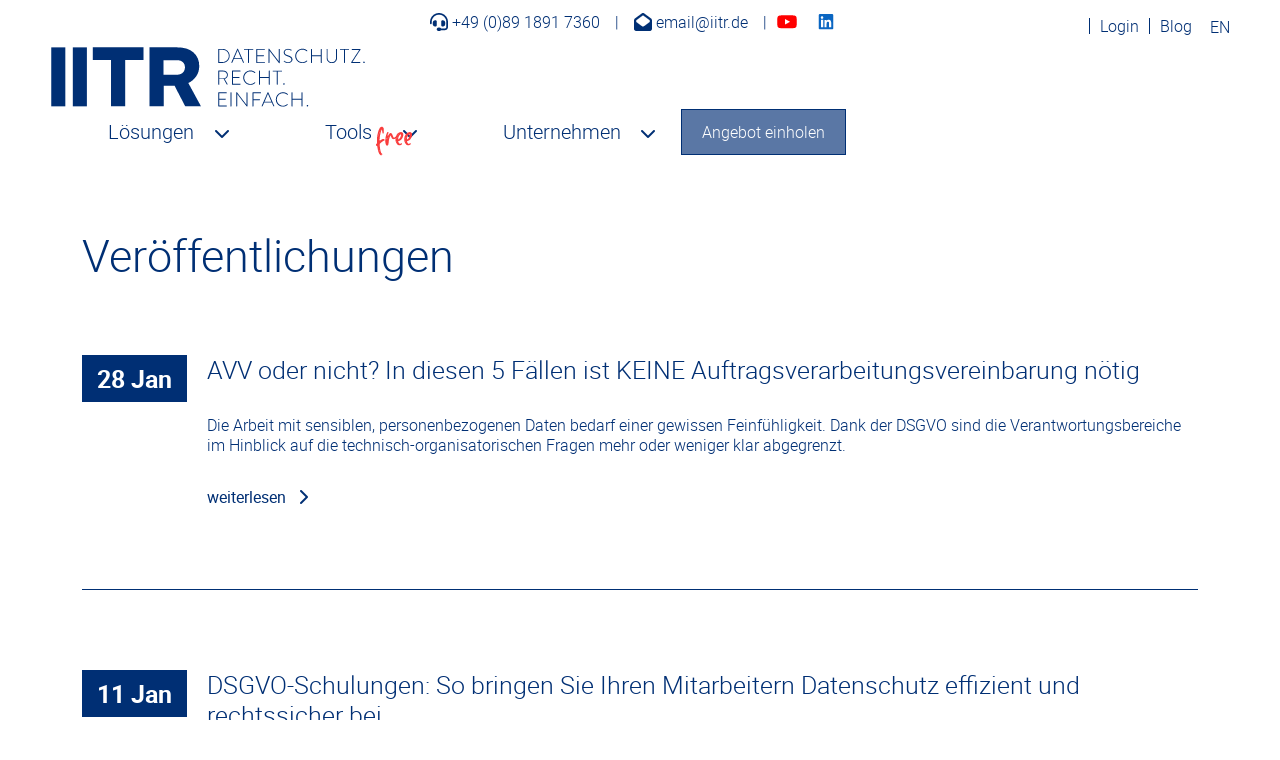

--- FILE ---
content_type: text/html; charset=utf-8
request_url: https://www.iitr.de/veroeffentlichungen?gclid=Cj0KCQjw7KqZBhCBARIsAI-fTKJIp_1wQp1DJUceVdl4virqx8f6P7VNJSio52L6px2QU3OsEkOfK2oaAjbgEALw_wcB
body_size: 33975
content:
<!DOCTYPE html>
<html class="no-js" xmlns="http://www.w3.org/1999/xhtml" xml:lang="de-de"
	lang="de-de" dir="ltr">
<head>
<link rel="apple-touch-icon" sizes="57x57"
		href="/templates/iitr2022/apple-icon-57x57.png">
<link rel="apple-touch-icon" sizes="60x60"
		href="/templates/iitr2022/apple-icon-60x60.png">
<link rel="apple-touch-icon" sizes="72x72"
		href="/templates/iitr2022/apple-icon-72x72.png">
<link rel="apple-touch-icon" sizes="76x76"
		href="/templates/iitr2022/apple-icon-76x76.png">
<link rel="apple-touch-icon" sizes="114x114"
		href="/templates/iitr2022/apple-icon-114x114.png">
<link rel="apple-touch-icon" sizes="120x120"
		href="/templates/iitr2022/apple-icon-120x120.png">
<link rel="apple-touch-icon" sizes="144x144"
		href="/templates/iitr2022/apple-icon-144x144.png">
<link rel="apple-touch-icon" sizes="152x152"
		href="/templates/iitr2022/apple-icon-152x152.png">
<link rel="apple-touch-icon" sizes="180x180"
		href="/templates/iitr2022/apple-icon-180x180.png">
<link rel="icon" type="image/png" sizes="192x192"
		href="/templates/iitr2022/android-icon-192x192.png">
<link rel="icon" type="image/png" sizes="32x32"
		href="/templates/iitr2022/favicon-32x32.png">
<link rel="icon" type="image/png" sizes="96x96"
		href="/templates/iitr2022/favicon-96x96.png">
<link rel="icon" type="image/png" sizes="16x16"
		href="/templates/iitr2022/favicon-16x16.png">
<meta name="msapplication-TileColor" content="#ffffff">
<meta name="msapplication-TileImage"
		content="/templates/iitr2022/ms-icon-144x144.png">
<meta name="theme-color" content="#002f74">
<meta name="viewport" content="width=device-width, initial-scale=1, maximum-scale=5">
<meta name="format-detection" content="telephone=no">
<meta property="og:title" content="Ratgeber rund um das Thema Datenschutz" />
<meta property="og:type" content="article" />
<meta property="og:url" content="https://www.iitr.de/veroeffentlichungen" />
<meta property="og:description" content="Hier finden Sie aktuelle Themen sowie praktische Tipps und Informationen zum Thema Datenschutz verfasst von der IITR Datenschutz GmbH." />
<meta property="og:image" content="https://www.iitr.de/templates/iitr2022/apple-icon-180x180.png" />
<link rel="preload" as="font" href="https://www.iitr.de/templates/iitr2022/webfonts/roboto-black-webfont.woff2"
		crossorigin="anonymous">
<link rel="preload" as="font" href="https://www.iitr.de/templates/iitr2022/webfonts/roboto-bold-webfont.woff2"
		crossorigin="anonymous">
<link rel="preload" as="font" href="https://www.iitr.de/templates/iitr2022/webfonts/roboto-medium-webfont.woff2"
		crossorigin="anonymous">
<!--<link rel="preload" as="font" href="https://www.iitr.de/templates/iitr2022/webfonts/roboto-regular-webfont.woff2"
		crossorigin="">-->
<link rel="preload" as="font" href="https://www.iitr.de/templates/iitr2022/webfonts/roboto-light-webfont.woff2"
		crossorigin="anonymous">
<link rel="preload" as="font" href="https://www.iitr.de/templates/iitr2022/webfonts/fa-brands-400.woff2"
		crossorigin="anonymous">
<link rel="preload" as="font" href="https://www.iitr.de/templates/iitr2022/webfonts/fa-regular-400.woff2"
		crossorigin="anonymous">
<link rel="preload" as="font" href="https://www.iitr.de/templates/iitr2022/webfonts/fa-solid-900.woff2"
		crossorigin="anonymous">
<link rel="sitemap" href="https://www.iitr.de/sitemap" type="application/xml" />
<link rel="alternate" href="https://www.iitr.de/veroeffentlichungen?gclid=Cj0KCQjw7KqZBhCBARIsAI-fTKJIp_1wQp1DJUceVdl4virqx8f6P7VNJSio52L6px2QU3OsEkOfK2oaAjbgEALw_wcB" hreflang="x-default">
<link rel="alternate" href="https://www.iitr.de/veroeffentlichungen?gclid=Cj0KCQjw7KqZBhCBARIsAI-fTKJIp_1wQp1DJUceVdl4virqx8f6P7VNJSio52L6px2QU3OsEkOfK2oaAjbgEALw_wcB" hreflang="de">
<link rel="alternate" href="https://www.iitr.us/publications" hreflang="en">
<!-- use -->
<!--<script src="/templates/iitr2022/js/use.js"></script>-->
<!-- Safari touch ermöglichen-->
<meta charset="utf-8">
<meta name="description" content="Hier finden Sie aktuelle Themen sowie praktische Tipps und Informationen zum Thema Datenschutz verfasst von der IITR Datenschutz GmbH.">
<link rel="preload" href="/templates/iitr2022/img/contactbox-bg.webp" as="image">
<link rel="modulepreload" href="https://cdn.jsdelivr.net/npm/friendly-challenge@0.9.16/widget.module.min.js" fetchpriority="low">
<link rel="preload" as="style" onload="this.rel='stylesheet'" href="/media/com_jchoptimize/cache/css/836cf2574956bb6bf4233ab0401cb9b3cdee141a8a8079062d08248962e26337.css" media="all">
<link rel="preload" as="style" onload="this.rel='stylesheet'" href="/media/com_jchoptimize/cache/css/836cf2574956bb6bf4233ab0401cb9b3532ef29d61fda0d634aff58e7680d0d1.css" media="all">
<title>Ratgeber rund um das Thema Datenschutz</title>
<link href="/veroeffentlichungen?gclid=EAIaIQobChMI27DGy8zV7QIVmuh3Ch04YgJrEAAYASABEgJJpfD_BwE&amp;format=feed&amp;type=rss" rel="alternate" type="application/rss+xml" title="Ratgeber rund um das Thema Datenschutz">
<link href="/veroeffentlichungen?gclid=EAIaIQobChMI27DGy8zV7QIVmuh3Ch04YgJrEAAYASABEgJJpfD_BwE&amp;format=feed&amp;type=atom" rel="alternate" type="application/atom+xml" title="Ratgeber rund um das Thema Datenschutz">
<link href="https://www.iitr.de/veroeffentlichungen" rel="canonical">
<link href="https://www.iitr.de/suchergebnisse?format=opensearch" rel="search" title="OpenSearch IITR Datenschutz GmbH" type="application/opensearchdescription+xml">
<link href="/favicon.ico" rel="icon" type="image/vnd.microsoft.icon">
<script type="application/json" class="joomla-script-options new">{"joomla.jtext":{"MOD_FINDER_SEARCH_VALUE":"Suche ..."},"finder-search":{"url":"\/component\/finder\/?task=suggestions.suggest&format=json&tmpl=component&Itemid=101"},"system.paths":{"root":"","rootFull":"https:\/\/www.iitr.de\/","base":"","baseFull":"https:\/\/www.iitr.de\/"},"csrf.token":"2c97ed0011167945fa7cfb076b8977cd"}</script>
<script src="/media/com_visforms/js/jquery.validate.min.js?3aad2d" defer></script>
<script src="/media/com_visforms/js/visforms.js?3aad2d" defer></script>
<script type="application/ld+json">{"@context":"https://schema.org","@type":"LocalBusiness","address":{"@type":"PostalAddress","addressLocality":"München","postalCode":"80331","streetAddress":"Marienplatz 2"},"name":"ITTR Datenschutz GmbH","image":"https://www.iitr.de/images/presse/logo/logo_iitr.jpg","telephone":"+49 (0)89 1891 7360","url":"https://www.iitr.de/","contactPoint":[{"@type":"ContactPoint","telephone":"+49 (0)89 1891 7360","contactType":"Kundenservice","areaServed":["DE"],"availableLanguage":["German","English"]}]}</script>
<style id="jch-optimize-critical-css" data-id="af53da0ccdf0cbb8365b60c90ae565c5d550e66be37bdb9e82108a8f4ce3cd45">:root{--bs-blue:#0d6efd;--bs-indigo:#6610f2;--bs-purple:#6f42c1;--bs-pink:#d63384;--bs-red:#dc3545;--bs-orange:#fd7e14;--bs-yellow:#ffc107;--bs-green:#198754;--bs-teal:#20c997;--bs-cyan:#0dcaf0;--bs-white:#fff;--bs-gray:#6c757d;--bs-gray-dark:#343a40;--bs-gray-100:#f8f9fa;--bs-gray-200:#e9ecef;--bs-gray-300:#dee2e6;--bs-gray-400:#ced4da;--bs-gray-500:#adb5bd;--bs-gray-600:#6c757d;--bs-gray-700:#495057;--bs-gray-800:#343a40;--bs-gray-900:#212529;--bs-primary:#0d6efd;--bs-secondary:#6c757d;--bs-success:#198754;--bs-info:#0dcaf0;--bs-warning:#ffc107;--bs-danger:#dc3545;--bs-light:#f8f9fa;--bs-dark:#212529;--bs-primary-rgb:13,110,253;--bs-secondary-rgb:108,117,125;--bs-success-rgb:25,135,84;--bs-info-rgb:13,202,240;--bs-warning-rgb:255,193,7;--bs-danger-rgb:220,53,69;--bs-light-rgb:248,249,250;--bs-dark-rgb:33,37,41;--bs-white-rgb:255,255,255;--bs-black-rgb:0,0,0;--bs-body-color-rgb:33,37,41;--bs-body-bg-rgb:255,255,255;--bs-font-sans-serif:system-ui,-apple-system,"Segoe UI",Roboto,"Helvetica Neue",Arial,"Noto Sans","Liberation Sans",sans-serif,"Apple Color Emoji","Segoe UI Emoji","Segoe UI Symbol","Noto Color Emoji";--bs-font-monospace:SFMono-Regular,Menlo,Monaco,Consolas,"Liberation Mono","Courier New",monospace;--bs-gradient:linear-gradient(180deg,rgba(255,255,255,0.15),rgba(255,255,255,0));--bs-body-font-family:var(--bs-font-sans-serif);--bs-body-font-size:1rem;--bs-body-font-weight:400;--bs-body-line-height:1.5;--bs-body-color:#212529;--bs-body-bg:#fff}*,::after,::before{box-sizing:border-box}@media (prefers-reduced-motion:no-preference){:root{scroll-behavior:smooth}}body{margin:0;font-family:var(--bs-body-font-family);font-size:var(--bs-body-font-size);font-weight:var(--bs-body-font-weight);line-height:var(--bs-body-line-height);color:var(--bs-body-color);text-align:var(--bs-body-text-align);background-color:var(--bs-body-bg);-webkit-text-size-adjust:100%;-webkit-tap-highlight-color:transparent}.h1,.h2,.h3,.h4,.h5,.h6,h1,h2,h3,h4,h5,h6{margin-top:0;margin-bottom:.5rem;font-weight:500;line-height:1.2}.h1,h1{font-size:calc(1.375rem + 1.5vw)}@media (min-width:1200px){.h1,h1{font-size:2.5rem}}.h2,h2{font-size:calc(1.325rem + .9vw)}@media (min-width:1200px){.h2,h2{font-size:2rem}}.h3,h3{font-size:calc(1.3rem + .6vw)}@media (min-width:1200px){.h3,h3{font-size:1.75rem}}.h4,h4{font-size:calc(1.275rem + .3vw)}@media (min-width:1200px){.h4,h4{font-size:1.5rem}}.h5,h5{font-size:1.25rem}.h6,h6{font-size:1rem}p{margin-top:0;margin-bottom:1rem}ol,ul{padding-left:2rem}dl,ol,ul{margin-top:0;margin-bottom:1rem}ol ol,ol ul,ul ol,ul ul{margin-bottom:0}dd{margin-bottom:.5rem;margin-left:0}b,strong{font-weight:bolder}.small,small{font-size:.875em}a{color:#0d6efd;text-decoration:underline}a:hover{color:#0a58ca}a:not([href]):not([class]),a:not([href]):not([class]):hover{color:inherit;text-decoration:none}img,svg{vertical-align:middle}th{text-align:inherit;text-align:-webkit-match-parent}tbody,td,tfoot,th,thead,tr{border-color:inherit;border-style:solid;border-width:0}label{display:inline-block}button{border-radius:0}button:focus:not(:focus-visible){outline:0}button,input,optgroup,select,textarea{margin:0;font-family:inherit;font-size:inherit;line-height:inherit}button,select{text-transform:none}select{word-wrap:normal}select:disabled{opacity:1}[type=button],[type=reset],[type=submit],button{-webkit-appearance:button}[type=button]:not(:disabled),[type=reset]:not(:disabled),[type=submit]:not(:disabled),button:not(:disabled){cursor:pointer}::-moz-focus-inner{padding:0;border-style:none}textarea{resize:vertical}fieldset{min-width:0;padding:0;margin:0;border:0}::-webkit-datetime-edit-day-field,::-webkit-datetime-edit-fields-wrapper,::-webkit-datetime-edit-hour-field,::-webkit-datetime-edit-minute,::-webkit-datetime-edit-month-field,::-webkit-datetime-edit-text,::-webkit-datetime-edit-year-field{padding:0}::-webkit-inner-spin-button{height:auto}::-webkit-search-decoration{-webkit-appearance:none}::-webkit-color-swatch-wrapper{padding:0}::-webkit-file-upload-button{font:inherit}::file-selector-button{font:inherit}::-webkit-file-upload-button{font:inherit;-webkit-appearance:button}.list-unstyled{padding-left:0;list-style:none}.container,.container-fluid,.container-lg,.container-md,.container-sm,.container-xl,.container-xxl{width:100%;padding-right:var(--bs-gutter-x,.75rem);padding-left:var(--bs-gutter-x,.75rem);margin-right:auto;margin-left:auto}@media (min-width:576px){.container,.container-sm{max-width:540px}}@media (min-width:768px){.container,.container-md,.container-sm{max-width:720px}}@media (min-width:992px){.container,.container-lg,.container-md,.container-sm{max-width:960px}}@media (min-width:1200px){.container,.container-lg,.container-md,.container-sm,.container-xl{max-width:1140px}}@media (min-width:1400px){.container,.container-lg,.container-md,.container-sm,.container-xl,.container-xxl{max-width:1320px}}.row{--bs-gutter-x:1.5rem;--bs-gutter-y:0;display:flex;flex-wrap:wrap;margin-top:calc(-1 * var(--bs-gutter-y));margin-right:calc(-.5 * var(--bs-gutter-x));margin-left:calc(-.5 * var(--bs-gutter-x))}.row>*{flex-shrink:0;width:100%;max-width:100%;padding-right:calc(var(--bs-gutter-x) * .5);padding-left:calc(var(--bs-gutter-x) * .5);margin-top:var(--bs-gutter-y)}.col{flex:1 0 0%}.col-12{flex:0 0 auto;width:100%}@media (min-width:768px){.col-md-3{flex:0 0 auto;width:25%}.col-md-6{flex:0 0 auto;width:50%}}@media (min-width:992px){.col-lg-6{flex:0 0 auto;width:50%}}.form-control{display:block;width:100%;padding:.375rem .75rem;font-size:1rem;font-weight:400;line-height:1.5;color:#212529;background-color:#fff;background-clip:padding-box;border:1px solid #ced4da;-webkit-appearance:none;-moz-appearance:none;appearance:none;border-radius:.25rem;transition:border-color .15s ease-in-out,box-shadow .15s ease-in-out}@media (prefers-reduced-motion:reduce){.form-control{transition:none}}.form-control:focus{color:#212529;background-color:#fff;border-color:#86b7fe;outline:0;box-shadow:0 0 0 .25rem rgba(13,110,253,.25)}.form-control::-webkit-date-and-time-value{height:1.5em}.form-control::-moz-placeholder{color:#6c757d;opacity:1}.form-control::placeholder{color:#6c757d;opacity:1}.form-control:disabled,.form-control[readonly]{background-color:#e9ecef;opacity:1}.form-control::-webkit-file-upload-button{padding:.375rem .75rem;margin:-.375rem -.75rem;-webkit-margin-end:.75rem;margin-inline-end:.75rem;color:#212529;background-color:#e9ecef;pointer-events:none;border-color:inherit;border-style:solid;border-width:0;border-inline-end-width:1px;border-radius:0;-webkit-transition:color .15s ease-in-out,background-color .15s ease-in-out,border-color .15s ease-in-out,box-shadow .15s ease-in-out;transition:color .15s ease-in-out,background-color .15s ease-in-out,border-color .15s ease-in-out,box-shadow .15s ease-in-out}.form-control::file-selector-button{padding:.375rem .75rem;margin:-.375rem -.75rem;-webkit-margin-end:.75rem;margin-inline-end:.75rem;color:#212529;background-color:#e9ecef;pointer-events:none;border-color:inherit;border-style:solid;border-width:0;border-inline-end-width:1px;border-radius:0;transition:color .15s ease-in-out,background-color .15s ease-in-out,border-color .15s ease-in-out,box-shadow .15s ease-in-out}@media (prefers-reduced-motion:reduce){.form-control::-webkit-file-upload-button{-webkit-transition:none;transition:none}.form-control::file-selector-button{transition:none}}.form-control:hover:not(:disabled):not([readonly])::-webkit-file-upload-button{background-color:#dde0e3}.form-control:hover:not(:disabled):not([readonly])::file-selector-button{background-color:#dde0e3}.form-control::-webkit-file-upload-button{padding:.375rem .75rem;margin:-.375rem -.75rem;-webkit-margin-end:.75rem;margin-inline-end:.75rem;color:#212529;background-color:#e9ecef;pointer-events:none;border-color:inherit;border-style:solid;border-width:0;border-inline-end-width:1px;border-radius:0;-webkit-transition:color .15s ease-in-out,background-color .15s ease-in-out,border-color .15s ease-in-out,box-shadow .15s ease-in-out;transition:color .15s ease-in-out,background-color .15s ease-in-out,border-color .15s ease-in-out,box-shadow .15s ease-in-out}@media (prefers-reduced-motion:reduce){.form-control::-webkit-file-upload-button{-webkit-transition:none;transition:none}}.form-control:hover:not(:disabled):not([readonly])::-webkit-file-upload-button{background-color:#dde0e3}.input-group{position:relative;display:flex;flex-wrap:wrap;align-items:stretch;width:100%}.input-group>.form-control,.input-group>.form-select{position:relative;flex:1 1 auto;width:1%;min-width:0}.input-group>.form-control:focus,.input-group>.form-select:focus{z-index:3}.input-group .btn{position:relative;z-index:2}.input-group .btn:focus{z-index:3}.input-group:not(.has-validation)>.dropdown-toggle:nth-last-child(n+3),.input-group:not(.has-validation)>:not(:last-child):not(.dropdown-toggle):not(.dropdown-menu){border-top-right-radius:0;border-bottom-right-radius:0}.input-group>:not(:first-child):not(.dropdown-menu):not(.valid-tooltip):not(.valid-feedback):not(.invalid-tooltip):not(.invalid-feedback){margin-left:-1px;border-top-left-radius:0;border-bottom-left-radius:0}.valid-feedback{display:none;width:100%;margin-top:.25rem;font-size:.875em;color:#198754}.valid-tooltip{position:absolute;top:100%;z-index:5;display:none;max-width:100%;padding:.25rem .5rem;margin-top:.1rem;font-size:.875rem;color:#fff;background-color:rgba(25,135,84,.9);border-radius:.25rem}.invalid-feedback{display:none;width:100%;margin-top:.25rem;font-size:.875em;color:#dc3545}.invalid-tooltip{position:absolute;top:100%;z-index:5;display:none;max-width:100%;padding:.25rem .5rem;margin-top:.1rem;font-size:.875rem;color:#fff;background-color:rgba(220,53,69,.9);border-radius:.25rem}.btn{display:inline-block;font-weight:400;line-height:1.5;color:#212529;text-align:center;text-decoration:none;vertical-align:middle;cursor:pointer;-webkit-user-select:none;-moz-user-select:none;user-select:none;background-color:transparent;border:1px solid transparent;padding:.375rem .75rem;font-size:1rem;border-radius:.25rem;transition:color .15s ease-in-out,background-color .15s ease-in-out,border-color .15s ease-in-out,box-shadow .15s ease-in-out}@media (prefers-reduced-motion:reduce){.btn{transition:none}}.btn:hover{color:#212529}.btn-check:focus+.btn,.btn:focus{outline:0;box-shadow:0 0 0 .25rem rgba(13,110,253,.25)}.btn.disabled,.btn:disabled,fieldset:disabled .btn{pointer-events:none;opacity:.65}.btn-primary{color:#fff;background-color:#0d6efd;border-color:#0d6efd}.btn-primary:hover{color:#fff;background-color:#0b5ed7;border-color:#0a58ca}.btn-check:focus+.btn-primary,.btn-primary:focus{color:#fff;background-color:#0b5ed7;border-color:#0a58ca;box-shadow:0 0 0 .25rem rgba(49,132,253,.5)}.btn-check:active+.btn-primary,.btn-check:checked+.btn-primary,.btn-primary.active,.btn-primary:active,.show>.btn-primary.dropdown-toggle{color:#fff;background-color:#0a58ca;border-color:#0a53be}.btn-check:active+.btn-primary:focus,.btn-check:checked+.btn-primary:focus,.btn-primary.active:focus,.btn-primary:active:focus,.show>.btn-primary.dropdown-toggle:focus{box-shadow:0 0 0 .25rem rgba(49,132,253,.5)}.btn-primary.disabled,.btn-primary:disabled{color:#fff;background-color:#0d6efd;border-color:#0d6efd}.btn-secondary{color:#fff;background-color:#6c757d;border-color:#6c757d}.btn-secondary:hover{color:#fff;background-color:#5c636a;border-color:#565e64}.btn-check:focus+.btn-secondary,.btn-secondary:focus{color:#fff;background-color:#5c636a;border-color:#565e64;box-shadow:0 0 0 .25rem rgba(130,138,145,.5)}.btn-check:active+.btn-secondary,.btn-check:checked+.btn-secondary,.btn-secondary.active,.btn-secondary:active,.show>.btn-secondary.dropdown-toggle{color:#fff;background-color:#565e64;border-color:#51585e}.btn-check:active+.btn-secondary:focus,.btn-check:checked+.btn-secondary:focus,.btn-secondary.active:focus,.btn-secondary:active:focus,.show>.btn-secondary.dropdown-toggle:focus{box-shadow:0 0 0 .25rem rgba(130,138,145,.5)}.btn-secondary.disabled,.btn-secondary:disabled{color:#fff;background-color:#6c757d;border-color:#6c757d}.btn-warning{color:#000;background-color:#ffc107;border-color:#ffc107}.btn-warning:hover{color:#000;background-color:#ffca2c;border-color:#ffc720}.btn-check:focus+.btn-warning,.btn-warning:focus{color:#000;background-color:#ffca2c;border-color:#ffc720;box-shadow:0 0 0 .25rem rgba(217,164,6,.5)}.btn-check:active+.btn-warning,.btn-check:checked+.btn-warning,.btn-warning.active,.btn-warning:active,.show>.btn-warning.dropdown-toggle{color:#000;background-color:#ffcd39;border-color:#ffc720}.btn-check:active+.btn-warning:focus,.btn-check:checked+.btn-warning:focus,.btn-warning.active:focus,.btn-warning:active:focus,.show>.btn-warning.dropdown-toggle:focus{box-shadow:0 0 0 .25rem rgba(217,164,6,.5)}.btn-warning.disabled,.btn-warning:disabled{color:#000;background-color:#ffc107;border-color:#ffc107}.collapse:not(.show){display:none}.dropdown,.dropend,.dropstart,.dropup{position:relative}.dropdown-toggle{white-space:nowrap}.dropdown-toggle::after{display:inline-block;margin-left:.255em;vertical-align:.255em;content:"";border-top:.3em solid;border-right:.3em solid transparent;border-bottom:0;border-left:.3em solid transparent}.dropdown-toggle:empty::after{margin-left:0}.dropdown-menu{position:absolute;z-index:1000;display:none;min-width:10rem;padding:.5rem 0;margin:0;font-size:1rem;color:#212529;text-align:left;list-style:none;background-color:#fff;background-clip:padding-box;border:1px solid rgba(0,0,0,.15);border-radius:.25rem}.nav{display:flex;flex-wrap:wrap;padding-left:0;margin-bottom:0;list-style:none}.navbar{position:relative;display:flex;flex-wrap:wrap;align-items:center;justify-content:space-between;padding-top:.5rem;padding-bottom:.5rem}.navbar-collapse{flex-basis:100%;flex-grow:1;align-items:center}.navbar-toggler{padding:.25rem .75rem;font-size:1.25rem;line-height:1;background-color:transparent;border:1px solid transparent;border-radius:.25rem;transition:box-shadow .15s ease-in-out}@media (prefers-reduced-motion:reduce){.navbar-toggler{transition:none}}.navbar-toggler:hover{text-decoration:none}.navbar-toggler:focus{text-decoration:none;outline:0;box-shadow:0 0 0 .25rem}@media (min-width:576px){.navbar-expand-sm .offcanvas-header{display:none}.navbar-expand-sm .offcanvas{position:inherit;bottom:0;z-index:1000;flex-grow:1;visibility:visible!important;background-color:transparent;border-right:0;border-left:0;transition:none;transform:none}.navbar-expand-sm .offcanvas-bottom,.navbar-expand-sm .offcanvas-top{height:auto;border-top:0;border-bottom:0}.navbar-expand-sm .offcanvas-body{display:flex;flex-grow:0;padding:0;overflow-y:visible}}@media (min-width:768px){.navbar-expand-md{flex-wrap:nowrap;justify-content:flex-start}.navbar-expand-md .navbar-collapse{display:flex!important;flex-basis:auto}.navbar-expand-md .navbar-toggler{display:none}.navbar-expand-md .offcanvas-header{display:none}.navbar-expand-md .offcanvas{position:inherit;bottom:0;z-index:1000;flex-grow:1;visibility:visible!important;background-color:transparent;border-right:0;border-left:0;transition:none;transform:none}.navbar-expand-md .offcanvas-bottom,.navbar-expand-md .offcanvas-top{height:auto;border-top:0;border-bottom:0}.navbar-expand-md .offcanvas-body{display:flex;flex-grow:0;padding:0;overflow-y:visible}}@media (min-width:992px){.navbar-expand-lg .offcanvas-header{display:none}.navbar-expand-lg .offcanvas{position:inherit;bottom:0;z-index:1000;flex-grow:1;visibility:visible!important;background-color:transparent;border-right:0;border-left:0;transition:none;transform:none}.navbar-expand-lg .offcanvas-bottom,.navbar-expand-lg .offcanvas-top{height:auto;border-top:0;border-bottom:0}.navbar-expand-lg .offcanvas-body{display:flex;flex-grow:0;padding:0;overflow-y:visible}}@media (min-width:1200px){.navbar-expand-xl .offcanvas-header{display:none}.navbar-expand-xl .offcanvas{position:inherit;bottom:0;z-index:1000;flex-grow:1;visibility:visible!important;background-color:transparent;border-right:0;border-left:0;transition:none;transform:none}.navbar-expand-xl .offcanvas-bottom,.navbar-expand-xl .offcanvas-top{height:auto;border-top:0;border-bottom:0}.navbar-expand-xl .offcanvas-body{display:flex;flex-grow:0;padding:0;overflow-y:visible}}@media (min-width:1400px){.navbar-expand-xxl .offcanvas-header{display:none}.navbar-expand-xxl .offcanvas{position:inherit;bottom:0;z-index:1000;flex-grow:1;visibility:visible!important;background-color:transparent;border-right:0;border-left:0;transition:none;transform:none}.navbar-expand-xxl .offcanvas-bottom,.navbar-expand-xxl .offcanvas-top{height:auto;border-top:0;border-bottom:0}.navbar-expand-xxl .offcanvas-body{display:flex;flex-grow:0;padding:0;overflow-y:visible}}.navbar-expand{flex-wrap:nowrap;justify-content:flex-start}.navbar-expand .offcanvas-header{display:none}.navbar-expand .offcanvas{position:inherit;bottom:0;z-index:1000;flex-grow:1;visibility:visible!important;background-color:transparent;border-right:0;border-left:0;transition:none;transform:none}.navbar-expand .offcanvas-bottom,.navbar-expand .offcanvas-top{height:auto;border-top:0;border-bottom:0}.navbar-expand .offcanvas-body{display:flex;flex-grow:0;padding:0;overflow-y:visible}.pagination{display:flex;padding-left:0;list-style:none}.page-link{position:relative;display:block;color:#0d6efd;text-decoration:none;background-color:#fff;border:1px solid #dee2e6;transition:color .15s ease-in-out,background-color .15s ease-in-out,border-color .15s ease-in-out,box-shadow .15s ease-in-out}@media (prefers-reduced-motion:reduce){.page-link{transition:none}}.page-link:hover{z-index:2;color:#0a58ca;background-color:#e9ecef;border-color:#dee2e6}.page-link:focus{z-index:3;color:#0a58ca;background-color:#e9ecef;outline:0;box-shadow:0 0 0 .25rem rgba(13,110,253,.25)}.page-item:not(:first-child) .page-link{margin-left:-1px}.page-item.active .page-link{z-index:3;color:#fff;background-color:#0d6efd;border-color:#0d6efd}.page-item.disabled .page-link{color:#6c757d;pointer-events:none;background-color:#fff;border-color:#dee2e6}.page-link{padding:.375rem .75rem}.page-item:first-child .page-link{border-top-left-radius:.25rem;border-bottom-left-radius:.25rem}.page-item:last-child .page-link{border-top-right-radius:.25rem;border-bottom-right-radius:.25rem}.alert{position:relative;padding:1rem 1rem;margin-bottom:1rem;border:1px solid transparent;border-radius:.25rem}.alert-danger{color:#842029;background-color:#f8d7da;border-color:#f5c2c7}.offcanvas{position:fixed;bottom:0;z-index:1045;display:flex;flex-direction:column;max-width:100%;visibility:hidden;background-color:#fff;background-clip:padding-box;outline:0;transition:transform .3s ease-in-out}@media (prefers-reduced-motion:reduce){.offcanvas{transition:none}}.offcanvas-backdrop{position:fixed;top:0;left:0;z-index:1040;width:100vw;height:100vh;background-color:#000}.offcanvas-backdrop.fade{opacity:0}.offcanvas-backdrop.show{opacity:.5}.offcanvas-header{display:flex;align-items:center;justify-content:space-between;padding:1rem 1rem}.offcanvas-header .btn-close{padding:.5rem .5rem;margin-top:-.5rem;margin-right:-.5rem;margin-bottom:-.5rem}.offcanvas-title{margin-bottom:0;line-height:1.5}.offcanvas-body{flex-grow:1;padding:1rem 1rem;overflow-y:auto}.offcanvas-start{top:0;left:0;width:400px;border-right:1px solid rgba(0,0,0,.2);transform:translateX(-100%)}.offcanvas-end{top:0;right:0;width:400px;border-left:1px solid rgba(0,0,0,.2);transform:translateX(100%)}.offcanvas-top{top:0;right:0;left:0;height:30vh;max-height:100%;border-bottom:1px solid rgba(0,0,0,.2);transform:translateY(-100%)}.offcanvas-bottom{right:0;left:0;height:30vh;max-height:100%;border-top:1px solid rgba(0,0,0,.2);transform:translateY(100%)}.offcanvas.show{transform:none}.clearfix::after{display:block;clear:both;content:""}.visually-hidden,.visually-hidden-focusable:not(:focus):not(:focus-within){position:absolute!important;width:1px!important;height:1px!important;padding:0!important;margin:-1px!important;overflow:hidden!important;clip:rect(0,0,0,0)!important;white-space:nowrap!important;border:0!important}.float-end{float:right!important}.d-flex{display:flex!important}.d-none{display:none!important}.w-100{width:100%!important}.flex-wrap{flex-wrap:wrap!important}.justify-content-between{justify-content:space-between!important}.align-items-center{align-items:center!important}.mb-0{margin-bottom:0!important}.mb-2{margin-bottom:.5rem!important}.mb-4{margin-bottom:1.5rem!important}.ms-0{margin-left:0!important}.px-5{padding-right:3rem!important;padding-left:3rem!important}.pt-3{padding-top:1rem!important}.pe-2{padding-right:.5rem!important}@media (min-width:1200px){.d-xl-flex{display:flex!important}.d-xl-none{display:none!important}}.fa{font-family:var(--fa-style-family,"Font Awesome 6 Free");font-weight:var(--fa-style,900)}.fa,.fa-brands,.fa-classic,.fa-regular,.fa-sharp,.fa-solid,.fab,.far,.fas{-moz-osx-font-smoothing:grayscale;-webkit-font-smoothing:antialiased;display:var(--fa-display,inline-block);font-style:normal;font-variant:normal;line-height:1;text-rendering:auto}.fa-classic,.fa-regular,.fa-solid,.far,.fas{font-family:"Font Awesome 6 Free"}.fa-brands,.fab{font-family:"Font Awesome 6 Brands"}.fa-c:before{content:"\43"}.fa-r:before{content:"\52"}.fa-s:before{content:"\53"}.fa-b:before{content:"\42"}.fa-chevron-down:before{content:"\f078"}.fa-sr-only,.fa-sr-only-focusable:not(:focus),.sr-only,.sr-only-focusable:not(:focus){position:absolute;width:1px;height:1px;padding:0;margin:-1px;overflow:hidden;clip:rect(0,0,0,0);white-space:nowrap;border-width:0}:host,:root{--fa-style-family-brands:"Font Awesome 6 Brands";--fa-font-brands:normal 400 1em/1 "Font Awesome 6 Brands"}.fa-brands,.fab{font-weight:400}.fa-threads:before{content:"\e618"}.fa-reddit:before{content:"\f1a1"}.fa-x-twitter:before{content:"\e61b"}.fa-tiktok:before{content:"\e07b"}.fa-linkedin:before{content:"\f08c"}.fa-instagram:before{content:"\f16d"}.fa-facebook:before{content:"\f09a"}.fa-youtube:before{content:"\f167"}:host,:root{--fa-font-regular:normal 400 1em/1 "Font Awesome 6 Free"}.fa-regular,.far{font-weight:400}:host,:root{--fa-style-family-classic:"Font Awesome 6 Free";--fa-font-solid:normal 900 1em/1 "Font Awesome 6 Free"}.fa-solid,.fas{font-weight:900}.jmodedit,div[role="tooltip"],.visually-hidden,.icon-edit,a[aria-describedby^="editarticle"]{display:none !important}*:focus{outline:none}#modvisform127telefonlbl{opacity:0;line-height:0;margin:0 !important}.frc-captcha{border:0 !important;background-color:transparent !important}.downwards a:has(.freeIcon){position:relative}.freeIcon{height:30px;position:absolute;top:-14px;right:-45px}.downwards .freeIcon{top:9px}:root{--ci:#002f74;--grauD:#333;--grauM:#6d6d6d;--grauH:#ebebeb;--gruen:#77b52b;--orange:#eb9c3a;--blau:#227DA5;--WBpaddingX:150px;--WBpaddingY:90px;--paleblue:#5A77A5;--abstand1:100px;--abstand2:50px;--difference:calc((100vw - 1270px) / 2);--differenceSM:calc((100vw - 1290px) / 2)}html{scroll-padding-top:250px}*,::after,::before{box-sizing:border-box}body{font-family:"robotolight",Arial;font-size:16px;color:var(--ci);max-width:1920px;margin:0 auto}video,img{max-width:100%;height:auto}@media(min-width:1300px){.container{max-width:1270px;margin:0 auto}}.required{text-align:left}.chillcreations-bootstrap{text-align:center;width:100%;max-width:1270px;margin:80px auto}.chillcreations-bootstrap li.icon-checkmark,.chillcreations-bootstrap::marker{display:none !important}.chillcreations-bootstrap .wrap_horizontal .form-group:first-child{display:none !important}.chillcreations-bootstrap .wrap_horizontal .form-group .form-control{border-radius:0;height:44px}footer .chillcreations-bootstrap .wrap_horizontal .form-group{padding-right:0;flex:1 1 50%;flex:1 1 calc(100% - 155px);min-width:200px}footer .chillcreations-bootstrap .wrap_horizontal .col:not(.form-group){padding-left:0}footer .btn{padding:10px 15px}footer input[type="text"]{background-color:#444;border:0 none;color:#fff}footer input[type="text"]::placeholder{color:#fff}@media(max-width:575px){.chillcreations-bootstrap .wrap_horizontal{display:block}.chillcreations-bootstrap .wrap_horizontal .form-group{max-width:100%;width:100%}}.d-flex{flex-wrap:wrap}h1,h2{font-family:"robotolight";font-size:50px;line-height:54px}.h2{font-family:"robotolight";font-size:50px;line-height:54px;display:block}h3{font-family:"robotolight";font-size:30px;margin-bottom:0}.h3{font-family:"robotolight";font-size:30px;margin-bottom:0;display:block}#contactBox .h3{text-align:center}h1+p,h2+div,h2+div.row,h2+p,h2+ul,ul+h2,ul+h3,table+h3,p+h2,p+h3{margin-top:50px}h3+p,h3+ul{margin-top:30px}ul+h3,p+h3{margin-bottom:30px}p{font-size:100%;line-height:20px;margin-bottom:30px}a{text-decoration:none;color:var(--ci)}a:hover,a:focus,a:active{opacity:0.8}.text-bold,strong,b{font-family:'robotobold';font-weight:normal}main ul{padding:0;list-style:none}main ul li{text-indent:-13px;padding-left:26px}main ul li::before{display:inline-block;content:"\f00c";font-family:'Font Awesome 5 Free';font-weight:bold;padding-right:10px}main .blog,main .border-top-10,.authorBox .custom{padding-top:50px;margin-bottom:100px}.fa-brands{font-family:'Font Awesome 5 Brands';font-style:normal}iframe,embed,video{max-width:100%}.btn{color:#fff;border-radius:0;border:1px solid var(--ci);padding:10px 20px;font-family:'robotolight';background:var(--ci);text-decoration:none}.btn:hover,.btn:focus,.btn:active{opacity:0.8;color:#fff}header{padding-bottom:30px;position:relative;z-index:9}header #top-bar{margin:0 auto;text-align:center;clear:both;height:45px;padding:20px;display:inline-flex;justify-content:center;align-items:center;width:100%}header #top-bar .youtubeLink{color:#f00;padding:5px}#mod-custom111 p a:nath-child(2){padding_ 8px}header #top-bar .linkedinLink{color:#0a66c2;padding:5px 15px}header #top-bar .custom{display:block}header #top-bar .custom p{margin-bottom:0}header #top-bar .custom p a:first-child::after{content:"|";margin-left:15px;padding-right:15px}header #top-bar .custom p a:nth-child(2)::after{content:"|";margin-left:15px;padding-right:5px}header #logo{flex:0 0 320px}header #top-navigation{display:-webkit-box;display:-moz-box;display:-ms-flexbox;display:-webkit-flex;display:flex;flex-wrap:wrap;flex-direction:row;align-items:center;position:absolute;top:10px;right:40px}header #top-navigation ul li.parent{position:relative;cursor:pointer}header #top-navigation ul ul{display:none;position:absolute;top:100%;right:0px;z-index:9;background:#fff;padding:15px;width:330px;box-shadow:2px 3px 5px 0px #bebebe}header #top-navigation ul li:hover ul{display:block}header #top-navigation ul li a{font-family:'robotolight';color:var(--ci);padding:10px}header #top-navigation ul ul li a{color:#fff;padding:10px;background-color:var(--blau);width:100%;display:block;font-family:'robotolight';margin-bottom:10px;text-align:center}header #top-navigation ul ul li:first-child a{background-color:var(--blau)}header #top-navigation ul ul li:last-child a{background-color:var(--orange);margin-bottom:0}header #top-navigation .mod-languages ul li{margin-right:0;height:15px;line-height:1;padding-right:10px;position:relative;top:1px}header #top-navigation .mod-menu li{border-left:1px solid var(--ci);line-height:1}header #top-navigation .mod-languages ul li a{font-family:'robotolight';padding:0}header #navigation ul li.item-164,header #navigation ul li.item-101{display:none}header #navigation ul li:last-child{border-right:0}header #navigation ul li.parent{position:relative}header #navigation ul li.parent .fa{position:absolute;top:8px;right:25px}header #navigation li:hover ul li.item-538>a{background:url('https://iitr.de/images/firmenlogos/inside_wortbildmarke_gruen.png') no-repeat 180px 10px;background-size:80px}header #mod-custom185{margin-top:0}footer ul li.parent .fa,header #top-navigation ul li.parent .fa{display:none}header #navigation ul li span,header #navigation ul li a{font-family:'robotolight';padding:10px;color:var(--ci)}header #navigation ul.mod-menu>li>span,header #navigation ul.mod-menu>li>a{font-size:20px;padding:10px 60px}header #navigation ul ul{display:none}footer{background-color:var(--grauD);color:#fff;padding:60px 0}footer p{margin-bottom:0}footer #mod-custom153 p strong,footer #mod-custom112 .nav-header,footer #mod-custom193 .nav-header,footer ul li .nav-header,footer ul .item-114>a{font-size:20px;font-family:"robotomedium";margin-bottom:20px;display:block}footer #mod-custom112 .nav-header,footer #mod-custom193 .nav-header{padding-top:5px;margin-bottom:35px}footer ul li a:hover{color:var(--grauH)}footer #mod-custom112 a,footer ul li a,footer #mod-custom193 a,footer ul li a{color:#fff}footer #mod-custom112 a,footer #mod-custom193 a{font-size:40px;padding-right:15px}footer #copyright{text-align:center;margin-top:60px}footer #mod-custom153{flex:0 0 305px}footer #mod-custom153{flex:0 0 305px}footer #newsletter{flex:0 0 calc(100% - 305px);padding-left:100px}footer #mod-custom153 p strong{font-weight:normal;text-transform:uppercase}.counter{font-size:30px}@media(max-width:1200px){.freeIcon{top:8px;right:auto;left:50px}}#contactBox{background:url(https://www.iitr.de/templates/iitr2022/img/contactbox-bg.webp) no-repeat top left #fff;padding:0px 0 15px;margin:30px 0 0}#contactBox .custom,#contactBox .rueckruf,#contactBox .beratung{width:850px;margin-left:auto;text-align:left}#contactBox .rueckruf .btn{height:50px}#contactBox .custom .h2{font-size:50px;font-family:'robotolight';color:var(--ci);border-bottom:5px solid var(--ci);text-align:center;padding-bottom:30px;margin-bottom:30px}#contactBox .custom .h3{font-size:30px;text-align:center;margin-bottom:0px;font-family:'robotolight'}#contactBox .custom p{margin-bottom:10px}#contactBox .custom .btn{width:100%;font-size:20px;font-family:'robotolight';line-height:1}.container .visforms{padding-bottom:30px}#contactBox .container .visforms{padding-bottom:0px;padding-top:30px}#contactBox .visforms input{margin-bottom:5px}#contactBox .visforms textarea{margin-bottom:0px}#contactBox .visforms .rueckruf .visBtnCon{flex:0 0 50%;max-width:50%;margin:0 !important;display:flex}#contactBox .visforms .rueckruf .visBtnCon input{margin:0 !important;padding:10px;flex:1 0 0}#contactBox .visforms .beratung input[type="text"],#contactBox .visforms .beratung input[type="date"],#contactBox .visforms input[type="email"],#contactBox .visforms textarea{background:#fff}#contactBox .visforms .beratung .visBtnCon{margin-left:auto;flex:0 0 100%;display:flex}#contactBox .visforms .beratung .visBtnCon .btn{flex:1 0 0}.authorBox .custom{display:-webkit-box;display:-moz-box;display:-ms-flexbox;display:-webkit-flex;display:flex;flex-wrap:wrap;flex-direction:row}.counter{color:#fff;display:flex;flex-direction:row;flex-wrap:wrap;position:relative;justify-content:center}.paleblue{background-color:#5A77A5;color:#fff}.btn.paleblue{color:#fff}.blog h1,.blog h2{text-align:left;margin-bottom:80px}.blog .blog-item{border-bottom:1px solid var(--ci);padding-bottom:80px;margin-bottom:80px}.blog .blog-item:last-child{border:0;margin-bottom:0}.blog-date{flex:0 0 125px;padding-right:20px}.blog-date span{display:block;background:var(--ci);padding:5px;font-family:'robotobold';font-size:25px;color:#fff;width:100%;text-align:center}.blog-text{flex:0 0 calc(100% - 125px)}.blog-text h3{text-align:left;font-family:'robotolight';font-size:25px;margin-bottom:15px}.blog-text .readmore{margin-bottom:0}.blog-text .readmore .btn{background:#fff;padding:0;font-family:'robotoregular';font-size:16px;color:var(--ci);border:0}.blog-text .readmore .btn::after{display:inline-block;content:"\f054";font-weight:bold;font-family:'Font Awesome 5 Free';padding-left:8px}.com-content-category-blog__counter{display:block;text-align:center;float:none !important;border-top:1px solid var(--ci);margin-top:50px;padding-top:30px !important}.pagination{justify-content:center;flex-wrap:wrap}.pagination .page-link{padding:7px;width:40px;height:40px;text-align:center;border-color:var(--ci);border-radius:0 !important;color:var(--ci)}.pagination .page-item.disabled .page-link{border-color:var(--ci);border-radius:0}.pagination .page-item.active .page-link{background-color:var(--ci);border-color:var(--ci)}.pagination .page-link:hover{background-color:var(--ci);color:#fff;opacity:1}.pagination .icon-angle-left::before{content:"\f104";font-weight:bold;font-family:'Font Awesome 5 Free'}.pagination .icon-angle-double-left::before{content:"\f100";font-weight:bold;font-family:'Font Awesome 5 Free'}.pagination .icon-angle-right::before{content:"\f105";font-weight:bold;font-family:'Font Awesome 5 Free'}.pagination .icon-angle-double-right::before{content:"\f101";font-weight:bold;font-family:'Font Awesome 5 Free'}.pagination li{text-indent:0;padding-left:5px;margin-bottom:5px}.pagination li::before{display:none}.visform{margin-top:0 !important}.visforms fieldset{display:flex;flex-wrap:wrap;margin:0 -10px}.visforms fieldset div[class^="field"],.visforms fieldset div[class^="conditional"]{position:relative;padding:0 10px}.visforms input,.visforms select,.visforms .visCSSinput{border:1px solid var(--grauM) !important;padding:12px !important;width:100%;margin-top:0;margin-bottom:5px}.visforms textarea,.visforms input[type="text"],.visforms input[type="email"]{background-color:#fff !important}.visforms .visCSSlabel{display:block;float:none;margin-top:10px;margin-right:0;margin-bottom:6px;width:100%;display:none}.visforms .moreInfo,.field271,.visforms .visCSSclear,.visforms label:empty,.visforms fieldset input[type="checkbox"],.visforms fieldset input[type="radio"],.visforms .visCSSlabel.radioButtonLabel{display:none !important}.visforms fieldset input[type="submit"]{background:var(--ci);padding:12px;width:100%}.visforms .visBtnCon{order:99;padding:0 10px;flex:0 0 100%}p:has(.toogleText){margin-bottom:0 !important}@media(min-width:1201px){header #navigation{padding-right:184px}header #navigation:has(#mod-custom185){padding-right:0}header #navigation ul ul li a{color:var(--ci);font-size:16px;padding:10px 20px;display:block}header #navigation ul ul li:hover a,header #navigation ul ul li:focus a,header #navigation ul ul li:active a{background-color:var(--ci) !important;color:#fff}header #menuToggle{display:none}header #navigation ul li:hover>ul{display:block;position:absolute;top:100%;right:0;width:auto;min-width:300px;padding:0px;background:#fff;border:1px solid}header #navigation ul li.item-107:hover>ul{min-width:400px}}@media(max-width:1550px){:root{--WBpaddingX:100px;--WBpaddingY:50px;--differenceSM:calc((100vw - 1290px) / 2)}#contactBox{background:url(https://www.iitr.de/templates/iitr2022/img/contactbox-bg.webp) no-repeat -190px 0px #f2f2f2}}@media(max-width:1450px){header #navigation ul.mod-menu>li>span,header #navigation ul.mod-menu>li>a{padding:10px 60px 10px 30px}}@media(max-width:1355px){h1,h2{font-size:45px;line-height:40px}#contactBox{background:#f2f2f2}#contactBox .rueckruf,#contactBox .beratung,#contactBox .custom{width:100%;margin-left:auto;text-align:left;margin-right:auto}}@media(max-width:1300px){:root{--differenceSM:calc((100vw - 1160px) / 2)}footer #mod-custom112,footer #mod-custom193{flex:0 0 305px}footer .btn{padding:10px 15px;min-width:120px}}@media(max-width:1200px){:root{--differenceSM:calc((100vw - 980px) / 2)}#mod-custom185{margin-left:28px;margin-bottom:20px;width:100%;max-width:390px}#mod-custom185 a{width:100%}header{padding-top:10px}header #navigation ul li.item-210>a{background-position:220px 6px !important}header #navigation ul li.item-538>a{background-position:240px 10px !important}#menuToggle{margin-top:10px}header #logo{flex:0 0 250px}header #top-navigation{margin-left:auto;margin-right:30px}header #menuToggle .burger-line:not(:last-child){height:5px;background:var(--ci);margin-top:4px;display:block;position:relative;transition:0.3s}header #menuToggle .burger-line:last-child{text-transform:uppercase}header #navigation{display:none;position:fixed;top:115px;left:0;width:100%;height:calc(100% - 115px);background:#fff;z-index:9;padding-top:0px;transition:0.3s}header #navigation .d-flex{display:block !important;width:100%}header #navigation ul.mod-menu>li>span,header #navigation ul.mod-menu>li>a{padding:10px;order:1}header #navigation .mod-languages{padding:0 8px}#top-navigation-xs{position:absolute;bottom:0;left:0;width:100%;border-top:1px solid #ddd;display:flex;flex-direction:row;flex-wrap:wrap;padding:20px 50px !important;justify-content:center;align-items:center;background-color:#fff;z-index:2}#top-navigation-xs,header #navigation>ul{padding:50px 0}#top-navigation-xs .item-216{border-right:1px solid var(--ci);padding-right:30px}#mod-custom185{width:100%;flex:0 0 100%;max-width:100%;margin-left:0}#mod-custom185 a{width:100%;font-size:20px}header #navigation ul li.parent .fa{position:relative;top:0px;right:0;font-size:20px;flex:0 0 20%;text-align:center;order:2}header #navigation>ul{padding:20px 0;width:100%;display:block}#top-navigation-xs .navbar{padding:0}header #navigation ul.mod-menu>li{padding:10px 40px;width:100%;border-bottom:1px solid #ddd;display:flex;align-items:center;flex-wrap:wrap}header #navigation #top-navigation-xs ul.mod-menu>li{width:100%;border-bottom:0;padding:5px}header #navigation .mod-languages a{font-size:20px;padding:28px 5px}header #navigation ul li span,header #navigation ul li a{font-family:'robotolight';padding:10px;color:var(--ci);display:block;flex:0 0 80%}header #navigation ul li .image-title{padding:0px !important}header #navigation ul.mod-menu>li>span,header #navigation ul.mod-menu>li>a{font-size:20px;line-height:28px;text-transform:uppercase}header #navigation ul ul{padding-bottom:15px;flex:0 0 100%;order:3}header #navigation ul ul li a{padding:10px;font-family:'robotoregular';font-size:20px;line-height:23px}header #navigation ul ul li a::before{display:inline-block;content:"\f054";font-family:'Font Awesome 5 Free';font-weight:bold;padding-right:10px}main .blog,main .border-top-10,.authorBox .custom{margin-bottom:50px}}@media(max-width:991px){:root{--differenceSM:calc((100vw - 740px) / 2)}#contactBox .field87{flex:0 0 100%}#contactBox .field87 input{background:#fff}#contactBox .visforms .rueckruf .visBtnCon{flex:0 0 100%;max-width:100%}.navbar-expand-md .navbar-collapse{display:block !important}#top-navigation-xs{border-bottom:1px solid #fff}header #navigation>ul{width:100% !important;display:block}header #top-bar{padding:10px}h1,h2,.h2{font-size:40px;line-height:35px}header #navigation>ul{width:470px}footer #mod-custom112,footer #mod-custom193,footer #mod-custom153{flex:0 0 255px}footer #newsletter,#searchModule{padding-left:30px;flex:0 0 calc(100% - 255px)}}@media(max-width:768px){:root{--differenceSM:calc((100vw - 560px) / 2)}header{padding-top:5px !important}#top-navigation-xs .navbar-toggler{display:none}header #navigation #top-navigation-xs ul.mod-menu>li a{padding:0}header #navigation .mod-languages a{padding:0 5px}header #navigation ul.mod-menu>li{width:100%;padding:10px 50px}header #navigation ul.mod-menu>li>span,header #navigation ul.mod-menu>li>a{font-size:20px}header #navigation .mod-languages a,#mod-custom185 a,header #navigation ul ul li a,header #navigation ul li.parent .fa{font-size:20px}#mod-custom185{margin-top:20px}header #navigation{top:115px;height:calc(100% - 115px)}header #navigation ul li.item-210>a,header #navigation ul li.item-218>a{background-position:200px 5px !important}#top-navigation-xs .nav,#top-navigation-xs .navbar-collapse{display:block !important}header{padding-bottom:15px}header #top-bar{width:100%;height:35px;padding:0;background:var(--ci);margin:-10px -3rem;width:120%;width:calc(100% + 6rem);margin-bottom:10px}header #top-bar p a:first-child img,header #top-bar p a:nth-child(2) img{filter:invert(1) grayscale(1) brightness(1)}header #top-navigation{display:none}header #top-bar .custom{display:-webkit-box;display:-moz-box;display:-ms-flexbox;display:-webkit-flex;display:flex;justify-content:center;align-items:center}header #top-bar .custom p{margin-left:0px;margin-bottom:0px}header #top-bar .custom p a{font-size:15px;padding:6px 10px;color:#fff}header #top-bar .custom p::after{display:none}header #navigation ul.mod-menu>li{width:100%}header #navigation ul.mod-menu>li span,header #navigation ul.mod-menu>li a{padding:10px 0}div.mod-languages ul.lang-inline li{display:inline-block;margin:0}header #logo{flex:0 0 200px}footer #mod-custom112,footer #mod-custom193{text-align:left}footer #mod-custom112,footer #mod-custom193,footer #mod-custom153,footer #newsletter,#searchModule{flex:0 0 100%;padding:0 !important}#searchModule{margin-top:50px !important}footer #newsletter{margin-top:20px}}@media(max-width:575px){h1+p,h2+div,h2+div.row,h2+p,h2+ul,ul+h2,ul+h3,table+h3,p+h2,p+h3{margin-top:10px}#contactBox{background:#fff;padding-top:0 !important}#contactBox .custom .h2{border-bottom:1px solid var(--ci)}#contactBox .custom .h3{font-size:23px;text-align:center;margin-bottom:0px;font-family:'robotomedium'}#contactBox .visforms .beratung .visBtnCon{margin-left:auto;flex:0 0 100%}.container,.container-fluid,.container-lg,.container-md,.container-sm,.container-xl,.container-xxl{padding-right:25px;padding-left:25px}p{line-height:25px}body{color:var(--ci)}header #navigation ul ul li a{text-indent:-10px;padding-left:25px !important}.freeIcon{top:11px;right:auto;left:0}header #navigation ul.mod-menu>li{padding:10px 15px}header #navigation ul.mod-menu>li>span,header #navigation ul.mod-menu>li>a{font-size:17px}header #navigation .mod-languages a,#mod-custom185 a,header #navigation ul ul li a,header #navigation ul li.parent .fa{font-size:17px}#top-navigation-xs{padding:20px 15px !important}header #navigation{top:110px;height:calc(100% - 110px)}:root{--WBpaddingX:15px;--WBpaddingY:50px}.blog-text h3{font-size:20px}.authorBox .custom{display:block}header #navigation .mod-languages{padding:0}.h4,h4{text-align:left;margin-bottom:30px;margin-top:30px;font-family:'robotomedium'}h1,h2,.h2,.h2 u,#contactBox .custom .h2{font-size:30px !important;line-height:34px}header #navigation>ul{max-width:100%}.btn{width:100%}.blog-text .readmore .btn{width:auto}#contactBox{padding:50px 0 50px}footer ul li .nav-header{padding:0 2%}.blog .item-content .d-flex{flex-direction:column}.blog .blog-item{padding-bottom:50px;margin-bottom:50px}.blog-date{flex:0 0 auto;padding-right:0;margin-bottom:10px}.blog-text{flex:0 0 auto}#contactBox .visforms .rueckruf fieldset{display:block}#contactBox .visforms .rueckruf .field195,#contactBox .visforms .rueckruf .field87{margin-bottom:10px}footer .chillcreations-bootstrap .wrap_horizontal .form-group{padding-right:calc(var(--bs-gutter-x) * .5);margin-bottom:0 !important}footer .chillcreations-bootstrap .wrap_horizontal .col:not(.form-group){padding-left:calc(var(--bs-gutter-x) * .5)}footer .btn{margin-top:5px}}@media(max-width:535px){#contactBox .visforms .beratung .visBtnCon,#contactBox .visforms .rueckruf .visBtnCon{display:block !important}header #navigation{top:105px;height:calc(100% - 105px)}.freeIcon{left:0}header #top-bar{justify-content:center !important}header #top-bar .custom{flex-wrap:wrap;justify-content:center;padding-top:7px;width:100%}header #top-bar .custom p{margin-right:0px}header #top-bar .custom p a{padding:0}header #top-bar .custom p a:nth-child(2)::after,header #top-bar .linkedinLink,header #top-bar .youtubeLink{display:none}header #top-navigation .navbar-expand-md{display:none}}@media(max-width:460px){header #navigation ul li.item-218>a{background-position:160px 5px}}@media(max-width:430px){header .px-5{padding-left:15px !important;padding-right:15px !important}header #top-bar{width:calc(100% + 30px);margin:-10px -15px 10px}.com-content-category-blog.container{padding-left:0;padding-right:0}}@media(max-width:370px){header #navigation ul li.item-538>a{background-position:200px 10px !important}}@media(max-width:350px){.h3,h3{font-size:25px}}footer{padding:60px 0 25px}footer #mod-custom224 .d-flex{gap:10px;justify-content:flex-end;max-width:155px;margin-left:auto;margin-right:auto}footer #mod-custom224 div>a,footer #mod-custom224 .dropdown button{flex:0 0 45px;max-width:45px;height:45px;background:#252525;color:#fff;text-align:center;font-size:23px;padding:7px 0}footer #mod-custom224 .dropdown button{display:flex;flex-direction:column;width:45px;justify-content:center;align-items:center;border:0;min-width:10px !important}footer #mod-custom224 .youtube{color:#f00}footer #mod-custom224 .linkedin{color:#0a66c2}footer #mod-custom224 .reddit{color:#FF5700}footer #mod-custom224 .facebook{color:#1877F2}footer #mod-custom224 .threads{color:#fff}footer #mod-custom224 .instagram .fa-brands{background:linear-gradient(45deg,#405DE6,#C13584,#FD1D1D,#FFDC80);-webkit-background-clip:text;-webkit-text-fill-color:transparent}footer #mod-custom224 .twitter{color:#fff}footer #mod-custom224 .tiktok .fa-brands{background:linear-gradient(45deg,#ff0050,#00f2ea);-webkit-background-clip:text;-webkit-text-fill-color:transparent}footer #mod-custom224 .facebook:hover,footer #mod-custom224 .threads:hover,footer #mod-custom224 .reddit:hover,footer #mod-custom224 .youtube:hover,footer #mod-custom224 .linkedin:hover,footer #mod-custom224 .twitter:hover{color:#fff}footer #mod-custom224 .instagram:hover .fa-brands,footer #mod-custom224 .tiktok:hover .fa-brands{background:#fff;-webkit-background-clip:text;-webkit-text-fill-color:#fff}footer .mod-finder{margin-top:50px}footer .mod-finder button{width:40px;min-width:40px;background:transparent;border:0;font-size:1px !important;color:var(--grauD);border-bottom:1px solid #fff;padding:0}footer .mod-finder button::before{content:"\f002";font-family:'FontAwesome';font-size:18px;color:#fff}footer .mod-finder input[type="text"]{background-color:transparent;border-bottom:1px solid #fff;border-radius:0;color:#fff}footer .mod-finder input[type="text"]::placeholder{font-style:italic;font-size:15px}#ccnewsletter_email_module::placeholder{font-style:italic;font-size:15px;color:#ccc}footer #newsletter{flex:0 0 100%;padding-left:0;margin-top:15px}footer .headline a,footer .headline span{font-size:20px;font-family:'robotobold';display:block;padding-bottom:15px;margin-bottom:15px;border-bottom:1px solid #fff;color:#fff}#mod-custom232,#mod-custom230,#mod-custom231,#mod-custom223,#mod-custom227,#mod-custom228{margin-top:80px}#mod-custom236 ul,#mod-custom229 ul,#mod-custom223 ul,#mod-custom230 ul,#mod-custom231 ul,#mod-custom232 ul,#mod-custom227 ul,#mod-custom228 ul{padding-left:0;list-style:none}#mod-custom230 ul a,#mod-custom231 ul a,#mod-custom232 ul a,#mod-custom223 ul a,#mod-custom227 ul a,#mod-custom228 ul a{font-size:14px;display:block;padding:3px 0}#mod-custom230 ul,#mod-custom223 ul{column-count:2;column-gap:15px}#mod-custom236 ul,#mod-custom229 ul{display:flex;gap:20px;text-align:right;justify-content:flex-end;margin-top:22px}footer #themes{background:#252525;padding:30px;margin:60px 0px 20px}footer #copyright{text-align:left;margin-top:0}footer #copyright p{display:flex;align-items:center;justify-content:space-between}footer #copyright a{display:inline-block;height:70px;width:70px;overflow:hidden}footer #copyright a img{width:72px;max-width:72px;position:relative;left:-1px;top:-1px}@media(max-width:991px){footer #mod-custom224 .d-flex{max-width:100%;margin-top:20px;justify-content:flex-start;align-items:end}}@media(max-width:768px){footer #mod-custom224 .d-flex{margin-bottom:50px}#mod-custom230,#mod-custom223{margin-top:50px}#mod-custom227,#mod-custom228{margin-top:20px}#mod-custom230 ul,#mod-custom231 ul,#mod-custom232 ul,#mod-custom229 ul,#mod-custom223 ul,#mod-custom227 ul,#mod-custom228 ul{column-count:2;column-gap:15px}#mod-custom236 ul,#mod-custom229 ul{justify-content:flex-start;margin-top:-8px}footer #copyright a{position:relative;top:18px}#fooerlogo{max-width:300px}}@media(max-width:575px){#themes .container{padding:0}}@media(max-width:500px){footer #newsletter{margin-bottom:40px}#mod-custom230 ul,#mod-custom231 ul,#mod-custom232 ul,#mod-custom236 ul,#mod-custom229 ul,#mod-custom223 ul,#mod-custom227 ul,#mod-custom228 ul{column-count:1}#mod-custom236 ul,#mod-custom229 ul{justify-content:flex-start;margin-top:20px;flex-direction:column;align-items:flex-start}#themes+.container .row{flex-direction:column-reverse}footer #copyright a{position:relative;top:0}}.field195,.field87{order:1}#mod-visform27 .visBtnCon,#mod-visform6 .visBtnCon{order:2}#mod-custom243{display:flex;align-items:center}header #navigation li:hover ul.mod-menu_sub_solution li.item-538>a,header #navigation li:hover ul.mod-menu_sub_solution li.item-210>a,header #navigation li:hover ul.mod-menu_sub_solution li.item-218>a{background:transparent !important}header #navigation ul ul li:hover a,header #navigation ul ul li:focus a,header #navigation ul ul li:active a{background:transparent !important;color:var(--ci) !important}.mod-menu_sub_solution .subline{font-size:16px;color:var(--blau);font-family:'robotoregular';padding-left:10px;text-decoration:underline}.mod-menu_sub_solution .nav-item.hasSubline{line-height:1}.mod-menu_sub_solution .nav-item.hasSubline>a::before{content:"-";padding-right:10px;color:var(--blau)}.mod-menu_sub_solution .nav-item.hasSubline>a{padding-top:0 !important;padding-bottom:0 !important}@media(min-width:1201px){header #navigation ul li:hover>ul.mod-menu_sub_solution::after{height:1px;width:calc(100% - 100px);background:linear-gradient(90deg,var(--ci),#2da9df);content:'';position:absolute;top:0px;left:50px}header #navigation ul.mod-menu>li>span,header #navigation ul.mod-menu>li>a{padding:25px 60px}header #navigation ul li.item-204:hover>ul,header #navigation ul li.item-225:hover>ul,header #navigation ul li.item-215:hover>ul,header #navigation ul li.item-108:hover>ul{border:0;padding:20px;top:53px;box-shadow:5px 11px 10px #00000075}header #navigation ul li.item-235:hover>ul::after,header #navigation ul li.item-204:hover>ul::after,header #navigation ul li.item-215:hover>ul::after,header #navigation ul li.item-108:hover>ul::after{height:1px;width:calc(100% - 40px);background:linear-gradient(90deg,var(--ci),#2da9df);content:'';position:absolute;top:0px;left:20px}header #navigation ul ul li a{padding:6px 20px;display:block;font-family:'robotoregular'}li.item-107{position:unset !important}li.item-107 .fa{float:right;position:relative !important;margin-left:-15px}.mod-menu_sub_solution{padding:20px 50px 30px !important;flex-wrap:wrap;right:48px !important;max-width:1200px;justify-content:space-between;top:113px !important;border:0 !important;box-shadow:5px 11px 10px #00000075}.mod-menu_sub_solution ul{display:block !important;position:relative !important;top:0 !important;right:0 !important;width:auto !important;min-width:10px !important;padding:0px;background:#fff !important;border:0 !important}.mod-menu_sub_solution>li{flex:0 0 30%}header #navigation .mod-menu_sub_solution>li ul li>a{text-align:left;padding:4px 10px !important;background-color:transparent !important;color:var(--ci) !important;font-family:'robotoregular' !important}.mod-menu_sub_solution>li.nav-item-end{flex:0 0 100%;text-align:center;margin-top:20px;color:#8e8e8d}.mod-menu_sub_solution>li.nav-item-end a{padding:5px 15px !important}.mod-menu_sub_solution .nav-item-headline{text-transform:uppercase;font-size:16px;display:block;text-align:center;margin-bottom:20px;font-family:'robotobold' !important;position:relative}.downwards .mod-menu_sub_solution .nav-item-headline{margin-bottom:5px;margin-top:10px}.mod-menu_sub_solution .nav-item-headline::after{height:1px;width:100%;background:linear-gradient(90deg,var(--ci),#2da9df);content:'';position:absolute;bottom:0px;left:0}.mod-menu_sub_solution>li.nav-item-end span{text-transform:uppercase;font-size:16px;border-bottom:1px solid #8e8e8d;display:block;text-align:center;font-family:'robotobold' !important;color:#8e8e8d !important;max-width:490px;margin:0 auto}.mod-menu_sub_solution>li.nav-item-end a{display:inline-block !important;color:#8e8e8d !important}header #navigation ul ul li.nav-item-end:hover a{color:#8e8e8d !important}header #navigation ul ul li.nav-item-end a:hover{color:#333 !important}header #navigation ul li:hover>ul.mod-menu_sub_solution{display:flex}header #navigation ul li.downwards{position:relative !important}header #navigation ul li.downwards:hover>ul.mod-menu_sub_solution{display:block;top:50px !important;right:auto !important;left:0 !important}}@media(max-height:690px) and (min-width:1201px){header #navigation ul li.downwards:hover>ul.mod-menu_sub_solution{height:calc(100vh - 130px);overflow:scroll}}@media(max-width:1300px){.mod-menu_sub_solution{max-width:calc(100% - 98px) !important}}@media(max-width:1200px){.mod-menu_sub_solution .subline{font-size:18px;padding:15px 5px 5px}.mod-menu_sub_solution .nav-item.hasSubline{line-height:1;padding-left:20px}.mod-menu_sub_solution{max-width:100% !important}.mod-menu_sub_solution>li.nav-item-end{display:none !important}header #navigation .d-flex{height:calc(100% - 150px);overflow:auto}.mod-menu_sub_solution>li.nav-item-end,.mod-menu_sub_solution .nav-item-headline{font-size:22px;font-family:'robotobold' !important;border-bottom:1px solid var(--ci)}#mod-custom243{display:block !important}}@media(max-width:575px){.toogleText{display:block;text-align:center}}@supports (transform:scale(0)){}.visform{margin-top:10px}.visform input,.visform select,.visform textarea,.visform .btn{border:1px solid #999;padding:2px}.visform input:not(.btn),.visform select,.visform textarea{background:0}.visform textarea{height:auto}.visform .btn-save,.visform .btn-cancel,.visBtnCon .vfbt-back,.visBtnCon .vfbt-next,.visform .verifyMailBtn,.visform .btn{padding:4px 6px}.visform .btn-save,.visBtnCon .vfbt-next,.visform .verifyMailBtn.active{color:#fff;text-shadow:0 -1px 0 rgba(0,0,0,0.25);background-color:#5bb75b;background-image:-moz-linear-gradient(top,#62c462,#51a351);background-image:-webkit-gradient(linear,0 0,0 100%,from(#62c462),to(#51a351));background-image:-webkit-linear-gradient(top,#62c462,#51a351);background-image:-o-linear-gradient(top,#62c462,#51a351);background-image:linear-gradient(to bottom,#62c462,#51a351);background-repeat:repeat-x;filter:progid:DXImageTransform.Microsoft.gradient(startColorstr='#ff62c462',endColorstr='#ff51a351',GradientType=0);border-color:#51a351 #51a351 #387038;*background-color:#51a351;filter:progid:DXImageTransform.Microsoft.gradient(enabled = false)}.visform .btn-save:hover,.visform .btn-save:focus,.visform .btn-save:active,.visBtnCon .vfbt-next:hover,.visBtnCon .vfbt-next:focus,.visBtnCon .vfbt-next:active,.visform .verifyMailBtn.active:hover,.visform .verifyMailBtn.active:focus,.visform .verifyMailBtn.active:active{color:#fff;background-color:#51a351;*background-color:#499249}.visform .btn-save:active,.visBtnCon .vfbt-next:active{background-color:#408140 \9}.visform .btn-cancel{color:#fff;text-shadow:0 -1px 0 rgba(0,0,0,0.25);background-color:#da4f49;background-image:-moz-linear-gradient(top,#ee5f5b,#bd362f);background-image:-webkit-gradient(linear,0 0,0 100%,from(#ee5f5b),to(#bd362f));background-image:-webkit-linear-gradient(top,#ee5f5b,#bd362f);background-image:-o-linear-gradient(top,#ee5f5b,#bd362f);background-image:linear-gradient(to bottom,#ee5f5b,#bd362f);background-repeat:repeat-x;filter:progid:DXImageTransform.Microsoft.gradient(startColorstr='#ffee5f5b',endColorstr='#ffbd362f',GradientType=0);border-color:#bd362f #bd362f #802420;*background-color:#bd362f;filter:progid:DXImageTransform.Microsoft.gradient(enabled = false)}.visform .btn-cancel:hover,.visform .btn-cancel:focus,.visform .btn-cancel:active{color:#fff;background-color:#bd362f;*background-color:#a9302a}.visform .btn-cancel:active{background-color:#942a25 \9}.visBtnCon .vfbt-back{color:#fff;text-shadow:0 -1px 0 rgba(0,0,0,0.25);background-color:#faa732;*background-color:#f89406;background-image:-moz-linear-gradient(top,#fbb450,#f89406);background-image:-webkit-gradient(linear,0 0,0 100%,from(#fbb450),to(#f89406));background-image:-webkit-linear-gradient(top,#fbb450,#f89406);background-image:-o-linear-gradient(top,#fbb450,#f89406);background-image:linear-gradient(to bottom,#fbb450,#f89406);background-repeat:repeat-x;border-color:#f89406 #f89406 #ad6704;border-color:rgba(0,0,0,0.1) rgba(0,0,0,0.1) rgba(0,0,0,0.25);filter:progid:DXImageTransform.Microsoft.gradient(startColorstr='#fffbb450',endColorstr='#fff89406',GradientType=0);filter:progid:DXImageTransform.Microsoft.gradient(enabled=false)}.visBtnCon .vfbt-back:hover,.visBtnCon .vfbt-back:focus,.visBtnCon .vfbt-back:active{color:#fff;background-color:#f89406;*background-color:#df8505}.visBtnCon .vfbt-back:active{background-color:#c67605 \9}.visBtnCon{text-align:center !important;margin-bottom:10px;margin-top:10px}.visCSSlabel{display:block;float:left;margin-top:10px;margin-right:1%;width:30%;font-size:1em}.visCSSinput,.editor{width:66%;margin-top:10px;background:0}.visCSSclear{margin:0;padding:0;clear:both}.visforms-form .visually-hidden{width:1px !important;height:1px !important;padding:0 !important;margin:-1px !important;overflow:hidden !important;clip:rect(0,0,0,0) !important;white-space:nowrap !important;border:0 !important;position:absolute !important}.visforms .vishidden{display:none}div.mod-languages ul{margin:0;padding:0;list-style:none}div.mod-languages li{margin:0 .5rem}div.mod-languages ul.lang-inline li{display:inline-block}div.mod-languages a{padding:.5rem;text-decoration:none}@supports (not (scale:-1)) and (-webkit-hyphens:none){}</style>
<script src="/media/com_jchoptimize/cache/js/afddd412c0e4b2e9d115b9cc167a4a714a1d1daa4cd6b44f93bb2b525c127d2e.js"></script>
<script data-jch="js0">document.addEventListener("touchstart",function(){},true);</script>
<script src="/media/com_jchoptimize/cache/js/afddd412c0e4b2e9d115b9cc167a4a7128faa7fa573d81a396a463b0bed9a7d3.js"></script>
<script src="/media/com_jchoptimize/cache/js/afddd412c0e4b2e9d115b9cc167a4a71ce8ae3c90d2da79ad897291ddd9abcb7.js"></script>
<script src="/media/com_jchoptimize/cache/js/afddd412c0e4b2e9d115b9cc167a4a71172038c50908a2391112560c7089cbcc.js"></script>
<script src="/media/com_jchoptimize/cache/js/afddd412c0e4b2e9d115b9cc167a4a71d2824968f9a0bd0e3dbb0e0db463fd34.js"></script>
<script src="/media/com_jchoptimize/cache/js/afddd412c0e4b2e9d115b9cc167a4a71442178cf7bfb8eccd78f646799d094d7.js"></script>
<script data-jch="js5">jQuery(document).ready(function(){jQuery("#mod-visform6").validate({submitHandler:function(form){var returnVal=true;if(window["mod-visform6SubmitAction"]&&typeof window["mod-visform6SubmitAction"]==="function"){returnVal=window["mod-visform6SubmitAction"](this);}
if(!returnVal){return false;}
if(window["VfInitIGReCaptcha"]&&typeof window["VfInitIGReCaptcha"]==="function"){grecaptcha.execute();return false;}
form.submit();jQuery(form).find('input[type="submit"]').prop("disabled",true);jQuery(form).find('input[type="reset"]').prop("disabled",true);jQuery(form).find('input[type="image"]').prop("disabled",true);},ignoreTitle:true,wrapper:"p",ignore:".ignore, input[type=\"button\"]",rules:{"modvisform127telefon":{phonevalidation:{phonevalidation:'ITU-T'},},},messages:{"modvisform127telefon":{phonevalidation:"Die Telefonnummer muss das Format ITU-T haben: + gefolgt von 7 - 15 Ziffern."},},errorPlacement:function(error,element){let errorfieldid=element.attr("data-error-container-id");if(!errorfieldid&&element.attr("name")==="h-captcha-response"){errorfieldid="fc-tbxh-captcha-response_field";}
if(!errorfieldid&&element.attr("name")==="g-recaptcha-response"){errorfieldid="fc-tbxg-recaptcha-response_field";}
jQuery("#mod-visform6"+" div."+errorfieldid).html("");error.appendTo("#mod-visform6"+" div."+errorfieldid);error.addClass("errorcontainer");if(jQuery(element).hasClass("hideOnEmptyOptionList")||jQuery(element).hasClass("hideOnPreSelectedSolitaryOption")){jQuery(element).closest("."+element[0].id).removeClass("vishidden");}},invalidHandler:function(form,validator){let errors=validator.numberOfInvalids();if(errors){validator.errorList[0].element.focus();}}});jQuery(".captcharefresh6").on("click",function(){if(jQuery("#captchacode6")){jQuery("#captchacode6").attr("src","/index.php?option=com_visforms&task=visforms.captcha&sid="+Math.random()+"&id=6");}});jQuery("#mod-visform6").initVisform({texts:{txtCantCreateSigImage:"Probleme bei der Darstellung der Signatur als Bild."},visform:{"fid":6,"initEditor":false,"parentFormId":"mod-visform6","steps":1,"nbFields":2,"summaryLayout":"table","summaryLayoutClass":"table","summaryRowLayout":"tr","oSummaryFirstElementLayout":"<td>","cSummaryFirstElementLayout":"<\/td>","oSummarySecondElementLayout":"<td>","cSummarySecondElementLayout":"<\/td>","displaysummarypage":false,"hideemptyfieldsinsummary":false,"summaryemptycaliszero":false,"useSession":false,"baseUrl":"","fields":{"0":{"id":87,"type":"tel","label":"Telefonnummer"},"1":{"id":88,"type":"submit","label":"R\u00fcckruf anfordern"}}},restrictData:{},userInputs:{"0":{"type":"tel","label":"field87","value":"","isDisabled":false,"isForbidden":false}},});});</script>
<script type="module">jQuery(document).ready(function () {
            jQuery.extend(jQuery.validator.messages, {
            required: "Dieses Feld ist ein Pflichtfeld.",
            remote: "Please fix this field.",
            email: "Bitte geben Sie eine valide E-Mail Adresse ein: <span>z.B. name&#64;domain.com</span>",
            url: "Bitte geben Sie eine valide URL ein, die mit http:// beginnt.",
            date: "Bitte geben Sie ein valides Datum ein",
            dateISO: "Please enter a valid date (ISO).",
            number: "Bitte geben Sie eine Zahl (mit Punkt als Dezimaltrenner) ein.",
            digits: "Bitte geben Sie eine ganze Zahl ein",
            creditcard: "Please enter a valid credit card number.",
            equalTo: "Bitte den Wert wiederholen",
            maxlength: jQuery.validator.format("Bitte geben Sie höchstens {0} Zeichen ein."),
            minlength: jQuery.validator.format("Bitte geben Sie mindestens {0} Zeichen ein."),
            rangelength: jQuery.validator.format("Bitte geben Sie {0} bis {1} Zeichen ein."),
            range: jQuery.validator.format("Bitte geben Sie einen Zahl zwischen {0} und {1} ein."),
            max: jQuery.validator.format("Bitte geben Sie einen Zahl kleiner oder gleich {0} ein."),
            min: jQuery.validator.format("Bitte geben Sie eine Zahl grö&szlig;er oder gleich {0} ein."),
            customvalidation: "Fehlerhafte Eingabe",
            ispair: "Latitude und Longitude müssen gültige Geo-Koordinaten im Dezimalformat sein und als Paar eingegeben werden."   ,
            mincalvalue: jQuery.validator.format("Das Ergebnis der Berechnung muss größer als {0} sein."),
            maxcalvalue: jQuery.validator.format("Das Ergebnis der Berechnung muss kleiner als {0} sein."),
            requiredwithinclude:  "Dieses Feld ist ein Pflichtfeld. Sie haben bislang nur unberücksichtigte Zusatz-Zeichen eingetragen.",
            });
            });</script>
<script type="module">jQuery(document).ready(function () {
            jQuery.validator.addMethod("dateDMY", function (value, element) {
                var check = false;
                var re = /^(0[1-9]|[12][0-9]|3[01])[\.](0[1-9]|1[012])[\.]\d{4}$/;
                    if (re.test(value)) {
                        var adata = value.split(".");
                        var day = parseInt(adata[0], 10);
                        var month = parseInt(adata[1], 10);
                        var year = parseInt(adata[2], 10);
                        if (day == 31 && (month == 4 || month == 6 || month == 9 || month == 11)) {
                            check = false; // 31st of a month with 30 days
                        } else if (day >= 30 && month == 2) {
                            check = false; // February 30th or 31st
                        } else if (month == 2 && day == 29 && !(year % 4 == 0 && (year % 100 != 0 || year % 400 == 0))) {
                            check = false; // February 29th outside a leap year
                        } else {
                            check = true; // Valid date
                        }
                    }
                    // the calender does not allow to clear values if it is required (js). So the required option in this validation is just a workaround fallback
                    if (value == "0000-00-00 00:00:00" && !jQuery(element).prop("required")) {
                        check = true;
                    }
                    return this.optional(element) || check;
            });
            jQuery.validator.addMethod("dateMDY", function (value, element) {
                var check = false;
                var re = /^(0[1-9]|1[012])[\/](0[1-9]|[12][0-9]|3[01])[\/]\d{4}$/;
                    if (re.test(value)) {
                        var adata = value.split("/");
                        var month = parseInt(adata[0], 10);
                        var day = parseInt(adata[1], 10);
                        var year = parseInt(adata[2], 10);
                        if (day == 31 && (month == 4 || month == 6 || month == 9 || month == 11)) {
                            check = false; // 31st of a month with 30 days
                        } else if (day >= 30 && month == 2) {
                            check = false; // February 30th or 31st
                        } else if (month == 2 && day == 29 && !(year % 4 == 0 && (year % 100 != 0 || year % 400 == 0))) {
                            check = false; // February 29th outside a leap year
                        } else {
                            check = true; // Valid date
                        }
                    }
                    // the calender does not allow to clear values if it is required (js). So the required option in this validation is just a workaround fallback
                    if (value == "0000-00-00 00:00:00" && !jQuery(element).prop("required")) {
                        check = true;
                    }
                    return this.optional(element) || check;
            });
            jQuery.validator.addMethod("dateYMD", function (value, element) {
                var check = false;
                var re = /^\d{4}[\-](0[1-9]|1[012])[\-](0[1-9]|[12][0-9]|3[01])$/;
                    if (re.test(value)) {
                        var adata = value.split("-");
                        var year = parseInt(adata[0], 10);
                        var month = parseInt(adata[1], 10);
                        var day = parseInt(adata[2], 10);
                        if (day == 31 && (month == 4 || month == 6 || month == 9 || month == 11)) {
                            check = false; // 31st of a month with 30 days
                        } else if (day >= 30 && month == 2) {
                            check = false; // February 30th or 31st
                        } else if (month == 2 && day == 29 && !(year % 4 == 0 && (year % 100 != 0 || year % 400 == 0))) {
                            check = false; // February 29th outside a leap year
                        } else {
                            check = true; // Valid date
                        }
                    }
                    // the calender does not allow to clear values if it is required (js). So the required option in this validation is just a workaround fallback
                    if (value == "0000-00-00 00:00:00" && !jQuery(element).prop("required")) {
                        check = true;
                    }
                    return this.optional(element) || check;
            });
            jQuery.validator.addMethod("filesize", function (value, element, maxsize) {
                var check = false;
                if ((maxsize === 0) || ((!(element.files.length == 0)) && (element.files[0].size < maxsize)))
                {
                    check = true;
                }
                return this.optional(element) || check;
            });
            jQuery.validator.addMethod("fileextension", function (value, element, allowedextension) {
                var check = false;
                allowedextension = allowedextension.replace(/\s/g, "");
                allowedextension = allowedextension.split(",");
                var fileext = jQuery(element).val().split(".").pop().toLowerCase();
                if (jQuery.inArray(fileext, allowedextension) > -1)
                {
                    check = true;
                }
                return this.optional(element) || check;
            });
            jQuery.validator.addMethod("customvalidation", function (value, element, re) {
                return this.optional(element) || re.test(value);
            });
            jQuery.validator.addMethod("ispair", function (value, element, id) {
                var latval = document.getElementById(id+"_lat").value;
                var lngval = document.getElementById(id+"_lng").value;
                // false if on field is empty and the other not
                var check = ((latval === "" && lngval === "") || (latval !== "" && lngval !== ""));
                var relatval = /^[-]?(([0-8]?[0-9])\.(\d+))|(90(\.0+)?)$/;
                var relngval = /^[-]?((((1[0-7][0-9])|([0-9]?[0-9]))\.(\d+))|180(\.0+)?)$/;
                check = (latval === "" || relatval.test(latval)) && check;
                check = (lngval === "" || relngval.test(lngval)) && check;
                return check;
            });
            jQuery.validator.addMethod("mindate", function(value, element, options) {
	            var check = false;
	            var minDate = "";
	            if (value) {
	                if (options.fromField) {
	                    var fieldId = options.value;
	                    var field = document.getElementById(fieldId);
	                    if (!field) {
	                        return true;
	                    }
	                    if (field.disabled) {
	                        return true;
	                    }
	                    minDate = field.value;
	                    if (!minDate) {
	                        return true;
	                    }
	                } else {
	                    minDate = options.value;
	                }
	                var  format, i = 0, fmt = {}, minDateFormat, j = 0, minDateFmt = {}, day;
	                format = (value.indexOf(".") > -1) ? "dd.mm.yyyy" : ((value.indexOf("/") > -1) ? "mm/dd/yyyy" : "yyyy-mm-dd");
	                format.replace(/(yyyy|dd|mm)/g, function(part) { fmt[part] = i++; });
	                minDateFormat = (minDate.indexOf(".") > -1) ? "dd.mm.yyyy" : ((minDate.indexOf("/") > -1) ? "mm/dd/yyyy" : "yyyy-mm-dd");
	                minDateFormat.replace(/(yyyy|dd|mm)/g, function(part) { minDateFmt[part] = j++; });
	                var minDateParts = minDate.match(/(\d+)/g);
	                var valueParts = value.match(/(\d+)/g);
	                minDate = new Date(minDateParts[minDateFmt["yyyy"]], minDateParts[minDateFmt["mm"]]-1, minDateParts[minDateFmt["dd"]],0,0,0,0);
	                if (options.shift) {
	                    var shift = options.shift;
	                    day = minDate.getDate();
	                    day = day + parseInt(shift);
	                    minDate.setDate(day);
	                }
	                value = new Date(valueParts[fmt["yyyy"]], valueParts[fmt["mm"]]-1, valueParts[fmt["dd"]],0,0,0,0);
	                check = value >= minDate;
                }
                return this.optional(element) || check;
            }, function(options, element) {
            // validation message
             if (options.fromField) {
                    var minDate = "";
                    var fieldId = options.value;
                    var field = document.getElementById(fieldId);
                    if (field) {
                        minDate = field.value;
                    }
                } else {
                    minDate = options.value;
                }
                var format, minDateFormat, j = 0, minDateFmt = {}, day, month, year, valDate;
                minDateFormat = (minDate.indexOf(".") > -1) ? "dd.mm.yyyy" : ((minDate.indexOf("/") > -1) ? "mm/dd/yyyy" : "yyyy-mm-dd");
                minDateFormat.replace(/(yyyy|dd|mm)/g, function(part) { minDateFmt[part] = j++; });
                var minDateParts = minDate.match(/(\d+)/g);
                minDate = new Date(minDateParts[minDateFmt["yyyy"]], minDateParts[minDateFmt["mm"]]-1, minDateParts[minDateFmt["dd"]],0,0,0,0);
                if (options.shift) {
                    var shift = options.shift;
                    day = minDate.getDate();
                    day = day + parseInt(shift);
                    minDate.setDate(day);
                }
                format = options.format;
                valDate = "";
                day = minDate.getDate();
                if (day < 10) {
                    day = "0" + day;
                }
                month = 1 + minDate.getMonth();
                if (month < 10) {
                    month = "0" + month;
                }
                year = minDate.getFullYear();
                switch (format) {
                    case "%Y-%m-%d" :
                        valDate = year + "-" + month + "-" + day;
                        break;
                    case "%m/%d/%Y" :
                        valDate = month + "/" + day  + "/" + year;
                        break;
                    default :
                        valDate = day + "." + month + "." + year;
                        break;
                }
                return jQuery.validator.format("Das gewählte Datum muss mindestens {0} sein.", valDate);               
            });
            jQuery.validator.addMethod("maxdate", function(value, element, options) {
	            var check = false;
	            var minDate = "";
	            if (value) {
	                if (options.fromField) {
	                    var fieldId = options.value;
	                    var field = document.getElementById(fieldId);
	                    if (!field) {
	                        return true;
	                    }
	                    if (field.disabled) {
	                        return true;
	                    }
	                    minDate = field.value;
	                    if (!minDate) {
	                        return true;
	                    }
	                } else {
	                    minDate = options.value;
	                }
	                var  format, i = 0, fmt = {}, minDateFormat, j = 0, minDateFmt = {}, day;
	                format = (value.indexOf(".") > -1) ? "dd.mm.yyyy" : ((value.indexOf("/") > -1) ? "mm/dd/yyyy" : "yyyy-mm-dd");
	                format.replace(/(yyyy|dd|mm)/g, function(part) { fmt[part] = i++; });
	                minDateFormat = (minDate.indexOf(".") > -1) ? "dd.mm.yyyy" : ((minDate.indexOf("/") > -1) ? "mm/dd/yyyy" : "yyyy-mm-dd");
	                minDateFormat.replace(/(yyyy|dd|mm)/g, function(part) { minDateFmt[part] = j++; });
	                var minDateParts = minDate.match(/(\d+)/g);
	                var valueParts = value.match(/(\d+)/g);
	                minDate = new Date(minDateParts[minDateFmt["yyyy"]], minDateParts[minDateFmt["mm"]]-1, minDateParts[minDateFmt["dd"]],0,0,0,0);
	                if (options.shift) {
	                    var shift = options.shift;
	                    day = minDate.getDate();
	                    day = day + parseInt(shift);
	                    minDate.setDate(day);
	                }
	                value = new Date(valueParts[fmt["yyyy"]], valueParts[fmt["mm"]]-1, valueParts[fmt["dd"]],0,0,0,0);
	                check = value <= minDate;
                }
                return this.optional(element) || check;
            }, function(options, element) {
            // validation message
             if (options.fromField) {
                    var minDate = "";
                    var fieldId = options.value;
                    var field = document.getElementById(fieldId);
                    if (field) {
                        minDate = field.value;
                    }
                } else {
                    minDate = options.value;
                }
                var format, minDateFormat, j = 0, minDateFmt = {}, day, month, year, valDate;
                minDateFormat = (minDate.indexOf(".") > -1) ? "dd.mm.yyyy" : ((minDate.indexOf("/") > -1) ? "mm/dd/yyyy" : "yyyy-mm-dd");
                minDateFormat.replace(/(yyyy|dd|mm)/g, function(part) { minDateFmt[part] = j++; });
                var minDateParts = minDate.match(/(\d+)/g);
                minDate = new Date(minDateParts[minDateFmt["yyyy"]], minDateParts[minDateFmt["mm"]]-1, minDateParts[minDateFmt["dd"]],0,0,0,0);
                if (options.shift) {
                    var shift = options.shift;
                    day = minDate.getDate();
                    day = day + parseInt(shift);
                    minDate.setDate(day);
                }
                format = options.format;
                valDate = "";
                day = minDate.getDate();
                if (day < 10) {
                    day = "0" + day;
                }
                month = 1 + minDate.getMonth();
                if (month < 10) {
                    month = "0" + month;
                }
                year = minDate.getFullYear();
                switch (format) {
                    case "%Y-%m-%d" :
                        valDate = year + "-" + month + "-" + day;
                        break;
                    case "%m/%d/%Y" :
                        valDate = month + "/" + day  + "/" + year;
                        break;
                    default :
                        valDate = day + "." + month + "." + year;
                        break;
                }
                return jQuery.validator.format("Das gewählte Datum darf höchstens {0} sein.", valDate);
            });
            jQuery.validator.addMethod("minage", function (value, element, options) {
                let check = false, minage = "", age = "", format,  i = 0, fmt = {}, valueParts, years, now = new Date();
                // a date is selected
                if (value) {
                    // no minage set
                    if (options.minage) {
                        minage = options.minage;
                    } 
                    else {
                        return true;
                    }
                    // get year, month and day from selected date
                    // with regards to the currently used format
                    format = (value.indexOf(".") > -1) ? "dd.mm.yyyy" : ((value.indexOf("/") > -1) ? "mm/dd/yyyy" : "yyyy-mm-dd");
                    format.replace(/(yyyy|dd|mm)/g, function(part) { fmt[part] = i++; });
                    valueParts = value.match(/(\d+)/g);
                    value = new Date(valueParts[fmt["yyyy"]], valueParts[fmt["mm"]]-1, valueParts[fmt["dd"]],0,0,0,0);
                    // get the difference between the year of now and the selected date
                    years = now.getFullYear() - value.getFullYear();
                    // set year in selected date to current year
                    value.setFullYear(value.getFullYear() + years);
                    // if the selected date is then in the future, substact 1 from years, because the last year is not yet completed
                    if (value > now) {
                        years--;
                    }
                    check = years >= minage;
                }
                return this.optional(element) || check;
            });
            jQuery.validator.addMethod("phonevalidation", function (value, element, options) {
                let check = false, format, regex;
                // a phonenumber is given
                if (value) {
                    // get validation type
                    if (options.phonevalidation) {
                        format = options.phonevalidation;
                    } 
                    else {
                        return true;
                    }
                    if (options.purge) {
	                    options.purge.forEach((element) => {
                            if (element === "BLANK") {
                                value = value.replaceAll(" ", "");
                            }
                            if (element === "BRACKET") {
                                value = value.replaceAll("(", "");
                                value = value.replaceAll(")", "");
                            }
                            if (element === "POINT") {
                                value = value.replaceAll(".", "");
                            }
                            if (element === "SLASH") {
                                value = value.replaceAll("/", "");
                            }
                            if (element === "MINUS") {
                                if (!(format === "NANP")) {
                                    value = value.replaceAll("-", "");
                                }
                            }
                            if (element === "PLUS") {
                                if (!(format === "ITU-T")) {
                                    value = value.replaceAll("+", "");
                                }
                            }
	                    });
                    }
                    switch (format) {
                        case "NANP" :
                            regex = /^(?:\+?1[-. ]?)?\(?([2-9][0-8][0-9])\)?[-. ]?([2-9][0-9]{2})[-. ]?([0-9]{4})$/;
                            break;
                        case "ITU-T" :
                            regex = /^\+(?:[0-9] ?){6,14}[0-9]$/;
                            break;
                        case "EPP" :
                            regex = /^\+[0-9]{1,3}\.[0-9]{4,14}(?:x.+)?$/;
                            break;
                        case "GERMANY":
                            regex = /^((\+[1-9]{1}\d{1,4}) ?|0)[1-9]{1}\d{1,3} ?[1-9]{1}\d{3,12}(-\d+)?$/;
                            break;
                        case "NATIONAL":
                            regex = /^\d+$/;
                            break;
                        default :
                            return true;
                    }
                    check = (value === "" || regex.test(value));
                }
                return this.optional(element) || check;
            });
            jQuery.validator.addMethod("mincalvalue", function (value, element, options) {
                let check = value.replace(",", ".");
                return this.optional( element ) || check >= options;
            });
            jQuery.validator.addMethod("maxcalvalue", function (value, element, options) {
                let check = value.replace(",", ".");
                return this.optional( element ) || check <= options;
            });
            jQuery.validator.addMethod("requiredwithinclude", function (value, element, options) {
                if (value.length > 0) {
                    if (options.purge) {
                        options.purge.forEach((element) => {
                            if (element === "BLANK") {
                                value = value.replaceAll(" ", "");
                            }
                            if (element === "BRACKET") {
                                value = value.replaceAll("(", "");
                                value = value.replaceAll(")", "");
                            }
                            if (element === "POINT") {
                                value = value.replaceAll(".", "");
                            }
                            if (element === "SLASH") {
                                value = value.replaceAll("/", "");
                            }
                            if (element === "MINUS") {
                                value = value.replaceAll("-", "");
                            }
                            if (element === "PLUS") {
                                value = value.replaceAll("+", "");
                            }
                        });
                    }
                }
                return value.length > 0;
            });
        });</script>
<script>jQuery(document).ready(function(){jQuery("#mod-visform7").validate({submitHandler:function(form){var returnVal=true;if(window["mod-visform7SubmitAction"]&&typeof window["mod-visform7SubmitAction"]==="function"){returnVal=window["mod-visform7SubmitAction"](this);}
if(!returnVal){return false;}
if(window["VfInitIGReCaptcha"]&&typeof window["VfInitIGReCaptcha"]==="function"){grecaptcha.execute();return false;}
form.submit();jQuery(form).find('input[type="submit"]').prop("disabled",true);jQuery(form).find('input[type="reset"]').prop("disabled",true);jQuery(form).find('input[type="image"]').prop("disabled",true);},ignoreTitle:true,wrapper:"p",ignore:".ignore, input[type=\"button\"]",rules:{},messages:{},errorPlacement:function(error,element){let errorfieldid=element.attr("data-error-container-id");if(!errorfieldid&&element.attr("name")==="h-captcha-response"){errorfieldid="fc-tbxh-captcha-response_field";}
if(!errorfieldid&&element.attr("name")==="g-recaptcha-response"){errorfieldid="fc-tbxg-recaptcha-response_field";}
jQuery("#mod-visform7"+" div."+errorfieldid).html("");error.appendTo("#mod-visform7"+" div."+errorfieldid);error.addClass("errorcontainer");if(jQuery(element).hasClass("hideOnEmptyOptionList")||jQuery(element).hasClass("hideOnPreSelectedSolitaryOption")){jQuery(element).closest("."+element[0].id).removeClass("vishidden");}},invalidHandler:function(form,validator){let errors=validator.numberOfInvalids();if(errors){validator.errorList[0].element.focus();}}});jQuery(".captcharefresh7").on("click",function(){if(jQuery("#captchacode7")){jQuery("#captchacode7").attr("src","/index.php?option=com_visforms&task=visforms.captcha&sid="+Math.random()+"&id=7");}});jQuery("#mod-visform7").initVisform({texts:{txtCantCreateSigImage:"Probleme bei der Darstellung der Signatur als Bild."},visform:{"fid":7,"initEditor":false,"parentFormId":"mod-visform7","steps":1,"nbFields":7,"summaryLayout":"table","summaryLayoutClass":"table","summaryRowLayout":"tr","oSummaryFirstElementLayout":"<td>","cSummaryFirstElementLayout":"<\/td>","oSummarySecondElementLayout":"<td>","cSummarySecondElementLayout":"<\/td>","displaysummarypage":false,"hideemptyfieldsinsummary":false,"summaryemptycaliszero":false,"useSession":false,"baseUrl":"","fields":{"0":{"id":89,"type":"text","label":"Name"},"1":{"id":90,"type":"email","label":"E-Mail"},"2":{"id":94,"type":"textarea","label":"Nachricht"},"3":{"id":91,"type":"text","label":"Datum"},"4":{"id":92,"type":"text","label":"Uhrzeit"},"5":{"id":93,"type":"submit","label":"Beratung anfragen"},"6":{"id":232,"type":"text","label":"Quelle"}}},restrictData:{},userInputs:{"0":{"type":"text","label":"field89","value":"","isDisabled":false,"isForbidden":false},"1":{"type":"email","label":"field90","value":"","isDisabled":false,"isForbidden":false},"2":{"type":"textarea","label":"field94","value":"","isDisabled":false,"isForbidden":false},"3":{"type":"text","label":"field91","value":"","isDisabled":false,"isForbidden":false},"4":{"type":"text","label":"field92","value":"","isDisabled":false,"isForbidden":false},"5":{"type":"text","label":"field232","value":"","isDisabled":false,"isForbidden":false}},});});</script>
<script>function captchaCallback(solution){if(solution&&solution!==''){document.querySelector('input[type="submit"]').disabled=false;}}</script>
<script>function onUserInteract(callback){window.addEventListener('load',function(){if(window.pageYOffset!==0){callback();}},{once:true,passive:true});const events=['keydown','keyup','keypress','input','auxclick','click','dblclick','mousedown','mouseup','mouseover','mousemove','mouseout','mouseenter','mouseleave','mousewheel','wheel','contextmenu','pointerover','pointerout','pointerenter','pointerleave','pointerdown','pointerup','pointermove','pointercancel','gotpointercapture','lostpointercapture','pointerrawupdate','touchstart','touchmove','touchend','touchcancel'];document.addEventListener('DOMContentLoaded',function(){events.forEach(function(e){window.addEventListener(e,function(){callback();},{once:true,passive:true});});});}</script>
<script>let jch_css_loaded=false;onUserInteract(function(){const css_urls=["\/media\/com_jchoptimize\/cache\/css\/836cf2574956bb6bf4233ab0401cb9b31f5fe83e19e6e4c4f7922188e838d8c6.css","\/media\/com_jchoptimize\/cache\/css\/836cf2574956bb6bf4233ab0401cb9b3b209d7e7eaefa014f3dc485452473124.css","\/media\/com_jchoptimize\/cache\/css\/836cf2574956bb6bf4233ab0401cb9b3f7631d37cfbca88c0866eaf1abbafefb.css","\/media\/com_jchoptimize\/cache\/css\/836cf2574956bb6bf4233ab0401cb9b3918110d75d410188d8bb2a7d80d26862.css","\/media\/com_jchoptimize\/cache\/css\/836cf2574956bb6bf4233ab0401cb9b3736f7ba723338a3c31534b163db8ec06.css","\/media\/com_jchoptimize\/cache\/css\/836cf2574956bb6bf4233ab0401cb9b3e42807b2da2104c9ff0be46c7136c53a.css"];if(!jch_css_loaded){css_urls.forEach(function(url,index){let l=document.createElement('link');l.rel='stylesheet';l.href=url;let h=document.getElementsByTagName('head')[0];h.append(l);});jch_css_loaded=true;document.dispatchEvent(new Event("onJchCssAsyncLoaded"));}});</script>
<noscript>
<link rel="stylesheet" href="/media/com_jchoptimize/cache/css/836cf2574956bb6bf4233ab0401cb9b31f5fe83e19e6e4c4f7922188e838d8c6.css">
<link rel="stylesheet" href="/media/com_jchoptimize/cache/css/836cf2574956bb6bf4233ab0401cb9b3b209d7e7eaefa014f3dc485452473124.css">
<link rel="stylesheet" href="/media/com_jchoptimize/cache/css/836cf2574956bb6bf4233ab0401cb9b3f7631d37cfbca88c0866eaf1abbafefb.css">
<link rel="stylesheet" href="/media/com_jchoptimize/cache/css/836cf2574956bb6bf4233ab0401cb9b3918110d75d410188d8bb2a7d80d26862.css">
<link rel="stylesheet" href="/media/com_jchoptimize/cache/css/836cf2574956bb6bf4233ab0401cb9b3736f7ba723338a3c31534b163db8ec06.css">
<link rel="stylesheet" href="/media/com_jchoptimize/cache/css/836cf2574956bb6bf4233ab0401cb9b3e42807b2da2104c9ff0be46c7136c53a.css">
</noscript>
<script>let jch_js_loaded=false;const jchOptimizeDynamicScriptLoader={queue:[],loadJs:function(js_obj){let scriptNode=document.createElement('script');if('noModule'in HTMLScriptElement.prototype&&js_obj.nomodule){this.next();return;}
if(!'noModule'in HTMLScriptElement.prototype&&js_obj.module){this.next();return;}
if(js_obj.module){scriptNode.type='module';scriptNode.onload=function(){jchOptimizeDynamicScriptLoader.next();}}
if(js_obj.nomodule){scriptNode.setAttribute('nomodule','');}
if(js_obj.url){scriptNode.src=js_obj.url;}
if(js_obj.content)
{scriptNode.text=js_obj.content;}
document.head.appendChild(scriptNode);},add:function(data){this.queue=data;this.next();},next:function(){if(this.queue.length>=1){this.loadJs(this.queue.shift());}else{document.dispatchEvent(new Event("onJchJsDynamicLoaded"));return false;}}};onUserInteract(function(){let js_urls=[{"url":"\/media\/vendor\/bootstrap\/js\/collapse.min.js?5.3.8","module":true,"nomodule":false},{"url":"\/media\/com_jchoptimize\/cache\/js\/9c1aa7324717a070734c3b86087be84cc97c6a08d68e2e0af195471ae2211374.js","module":false,"nomodule":false},{"url":"\/media\/com_finder\/js\/finder.min.js?755761","module":true,"nomodule":false},{"url":"\/media\/vendor\/bootstrap\/js\/alert.min.js?5.3.8","module":true,"nomodule":false},{"url":"\/media\/vendor\/bootstrap\/js\/button.min.js?5.3.8","module":true,"nomodule":false},{"url":"\/media\/vendor\/bootstrap\/js\/carousel.min.js?5.3.8","module":true,"nomodule":false},{"url":"\/media\/vendor\/bootstrap\/js\/dropdown.min.js?5.3.8","module":true,"nomodule":false},{"url":"\/media\/vendor\/bootstrap\/js\/modal.min.js?5.3.8","module":true,"nomodule":false},{"url":"\/media\/vendor\/bootstrap\/js\/offcanvas.min.js?5.3.8","module":true,"nomodule":false},{"url":"\/media\/vendor\/bootstrap\/js\/popover.min.js?5.3.8","module":true,"nomodule":false},{"url":"\/media\/vendor\/bootstrap\/js\/scrollspy.min.js?5.3.8","module":true,"nomodule":false},{"url":"\/media\/vendor\/bootstrap\/js\/tab.min.js?5.3.8","module":true,"nomodule":false},{"url":"\/media\/vendor\/bootstrap\/js\/toast.min.js?5.3.8","module":true,"nomodule":false}]
if(!jch_js_loaded){jchOptimizeDynamicScriptLoader.add(js_urls);jch_js_loaded=true;}});</script>
<script>let jch_dom_loaded=false;onUserInteract(function(){if(!jch_dom_loaded){const containers=document.getElementsByClassName('jch-reduced-dom-container');Array.from(containers).forEach(function(container){let template=container.firstChild;let clone=template.content.firstElementChild.cloneNode(true);container.parentNode.replaceChild(clone,container);})
jch_dom_loaded=true;document.dispatchEvent(new Event("onJchDomLoaded"));}});</script>
</head>
<body
	class=" de-de cat-118 nohome">
<header >
<div class="container-max px-5">
<div id="top-bar" class="">
<div id="mod-custom111" class="mod-custom custom moduletable">
<p><a href="tel:+498918917360" title="Rufen Sie uns an"><img alt="Headset" src="/images/icons/icon-headset.svg" width="18px" height="18px" style="position: relative;top: -2px;"> +49 (0)89 1891 7360</a><a href="mailto:email@iitr.de" title="Schreiben Sie uns"><img alt="Envelope" src="/images/icons/icon-envelope-open.svg" width="18px" height="18px" style="position: relative;top: -2px;"> email@iitr.de</a><a class="youtubeLink" href="https://www.youtube.com/user/datenschutzvideos" target="_blank" rel="noopener" title="Folgen Sie uns auf Youtube"><img alt="Youtbe" src="/images/icons/icon-youtube.svg" width="20px" height="18px" style="position: relative;top: -2px;"></a><a href="https://www.linkedin.com/company/iitr-datenschutz-gmbh/" target="_blank" rel="noopener" title="Folgen Sie uns auf Linkedin" class="linkedinLink"><img alt="linkedin" src="/images/icons/icon-linkedin.svg" width="18px" height="20px" style="position: relative;top: -2px;"></a></p>
</div>
</div>
<div id="top-navigation" class="d-none d-xl-flex">
<nav class="navbar navbar-expand-md">
<button class="navbar-toggler navbar-toggler-right" type="button" data-bs-toggle="collapse" data-bs-target="#navbar110" aria-controls="navbar110" aria-expanded="false" aria-label="Navigation umschalten">
<span class="icon-menu" aria-hidden="true"></span>
</button>
<div class="collapse navbar-collapse" id="navbar110">
<ul class="mod-menu mod-list nav ">
<li  class="nav-item item-112 deeper parent"><i class="fa fa-chevron-down"></i><a href="/iitr-login" >Login</a><ul class="mod-menu__sub list-unstyled small"><li class="nav-item item-165"><a href="https://core.iitr.de" target="_blank" rel="noopener noreferrer">Login Datenschutz-Kit &amp; Compliance-Kit</a></li><li class="nav-item item-166"><a href="https://elearning.iitr.de/de/login/" target="_blank" rel="noopener noreferrer">Login eLearning</a></li></ul></li><li class="nav-item item-216"><a href="https://www.iitr.de/blog/" title="zum IITR Datenschutz Blog">Blog</a></li></ul>
</div>
</nav>
<div class="mod-languages">
<p class="visually-hidden" id="language_picker_des_113">Sprache auswählen</p>
<ul aria-labelledby="language_picker_des_113" class="mod-languages__list lang-inline">
<li>
<a aria-label="English (United Kingdom)" href="https://www.iitr.us/publications">
                                            EN                                    </a>
</li>
</ul>
</div>
</div>
</div>
<div class="container-max px-5">
<div class="d-flex align-items-center justify-content-between">
<div id="logo">
<a href="/" title="Zur Startseite"><svg version="1.1" id="Ebene_1" xmlns:x="&ns_extend;"
								xmlns:i="&ns_ai;" xmlns:graph="&ns_graphs;" xmlns="http://www.w3.org/2000/svg"
								xmlns:xlink="http://www.w3.org/1999/xlink" x="0px" y="0px" viewBox="0 0 325 65"
								style="enable-background:new 0 0 325 65;" xml:space="preserve">
<style type="text/css">.st0{fill:#002F74}</style>
<metadata>
<sfw xmlns="&ns_sfw;">
<slices></slices>
<sliceSourceBounds bottomLeftOrigin="true" height="60.1" width="318.5" x="522.3"
											y="-413.1"></sliceSourceBounds>
</sfw>
</metadata>
<g>
<g>
<path class="st0" d="M17.5,62.3H3.3V2.4h14.3V62.3z" />
<path class="st0" d="M39.5,62.3H25.2V2.4h14.3V62.3z" />
<path class="st0" d="M97,15.3H78.4v47H64v-47H45.5V2.4H97V15.3z" />
<path class="st0" d="M155.4,62.3h-16l-10.8-20.8h-11.1v20.8h-14.4V2.4h28.1c7.2,0,12.7,1.7,16.6,5.2c3.9,3.5,5.8,8.1,5.8,13.8
			c0,4.1-1.1,7.7-3.2,10.6c-2.2,3-4.8,5.2-7.9,6.6L155.4,62.3z M139.1,22.7c0-2.3-0.8-4.1-2.3-5.4c-1.5-1.3-3.5-1.9-5.9-1.9h-13.5
			v14.8h13.5c2.4,0,4.4-0.7,5.9-2C138.3,26.7,139.1,24.9,139.1,22.7z" />
</g>
<g>
<path class="st0" d="M172.9,4.3c0-0.1,0.1-0.3,0.2-0.3h4.3c3.9,0,7.1,3.2,7.1,7.1c0,3.9-3.2,7.1-7.1,7.1h-4.3
			c-0.1,0-0.2-0.1-0.2-0.3V4.3z M177.3,17.3c3.5,0,6.3-2.7,6.3-6.2c0-3.5-2.7-6.2-6.3-6.2h-3.4v12.4H177.3z" />
<path class="st0" d="M186.1,17.9l6.2-14.1c0-0.1,0.1-0.1,0.2-0.1h0.1c0.1,0,0.2,0,0.3,0.1l6.2,14.1c0,0.1,0,0.2-0.2,0.2h-0.5
			c-0.1,0-0.2-0.1-0.3-0.2l-1.6-3.7h-7.7l-1.6,3.7c0,0.1-0.1,0.2-0.3,0.2h-0.6C186.1,18.2,186.1,18.1,186.1,17.9z M196.1,13.5
			l-3.5-8.2h0l-3.5,8.2H196.1z" />
<path class="st0" d="M203.3,4.9h-3.9c-0.2,0-0.3-0.1-0.3-0.3V4.3c0-0.2,0.1-0.3,0.3-0.3h8.7c0.2,0,0.3,0.1,0.3,0.3v0.3
			c0,0.1-0.1,0.3-0.3,0.3h-3.9v13c0,0.1-0.1,0.3-0.3,0.3h-0.4c-0.1,0-0.3-0.1-0.3-0.3V4.9z" />
<path class="st0" d="M211.6,4.3c0-0.1,0.1-0.3,0.3-0.3h8.1c0.1,0,0.3,0.1,0.3,0.3v0.3c0,0.1-0.1,0.3-0.3,0.3h-7.4v5.6h6.4
			c0.1,0,0.3,0.1,0.3,0.3v0.3c0,0.1-0.1,0.3-0.3,0.3h-6.4v6h7.4c0.1,0,0.3,0.1,0.3,0.3v0.3c0,0.1-0.1,0.3-0.3,0.3h-8.1
			c-0.1,0-0.3-0.1-0.3-0.3V4.3z" />
<path class="st0" d="M224,4.1c0-0.2,0.1-0.3,0.3-0.3h0.3l9.7,12.7c0,0,0,0,0,0V4.3c0-0.1,0.1-0.3,0.3-0.3h0.4
			c0.1,0,0.3,0.1,0.3,0.3v13.9c0,0.2-0.2,0.3-0.3,0.3h-0.3c0,0-0.2-0.1-9.8-12.8h0v12.3c0,0.1-0.1,0.3-0.3,0.3h-0.4
			c-0.1,0-0.3-0.1-0.3-0.3V4.1z" />
<path class="st0" d="M239.5,16.3l0.2-0.2c0.1-0.2,0.3-0.2,0.4-0.1c0.2,0.2,1.7,1.6,3.7,1.6c1.8,0,3.4-1.2,3.4-2.7
			c0-1.8-1.5-2.6-3.9-3.4c-2.3-0.8-3.9-1.7-3.9-4c0-1.5,1.2-3.6,4.4-3.6c2,0,3.5,1,3.5,1c0.1,0.1,0.2,0.2,0.1,0.4
			c-0.1,0.1-0.1,0.2-0.2,0.3c-0.1,0.2-0.2,0.2-0.4,0.1c-0.1,0-1.4-1-3-1c-2.5,0-3.4,1.5-3.4,2.7c0,1.7,1.3,2.5,3.4,3.1
			c2.8,1,4.5,1.9,4.5,4.3c0,2-2.1,3.6-4.4,3.6c-2.4,0-4-1.4-4.3-1.7C239.4,16.6,239.3,16.5,239.5,16.3z" />
<path class="st0" d="M258.4,3.8c2.1,0,3.6,0.7,4.9,1.9c0.1,0.1,0.1,0.3,0,0.4L263,6.4c-0.1,0.1-0.2,0.1-0.3,0
			c-1.2-1-2.6-1.7-4.3-1.7c-3.5,0-6.3,2.9-6.3,6.4c0,3.5,2.8,6.4,6.3,6.4c1.7,0,3.1-0.7,4.3-1.7c0.1-0.1,0.2-0.1,0.3,0l0.3,0.3
			c0.1,0.1,0.1,0.2,0,0.3c-1.4,1.3-3.1,2-4.9,2c-4.1,0-7.3-3.2-7.3-7.3C251.1,7.1,254.3,3.8,258.4,3.8z" />
<path class="st0" d="M267,4.3c0-0.1,0.1-0.3,0.3-0.3h0.4c0.2,0,0.3,0.1,0.3,0.3v6.2h9.1V4.3c0-0.1,0.1-0.3,0.3-0.3h0.4
			c0.2,0,0.3,0.1,0.3,0.3v13.7c0,0.1-0.1,0.3-0.3,0.3h-0.4c-0.1,0-0.3-0.1-0.3-0.3v-6.6H268v6.6c0,0.1-0.1,0.3-0.3,0.3h-0.4
			c-0.1,0-0.3-0.1-0.3-0.3V4.3z" />
<path class="st0" d="M282.9,4.3c0-0.1,0.1-0.3,0.3-0.3h0.4c0.1,0,0.3,0.1,0.3,0.3v8.7c0,2.6,1.6,4.5,4.3,4.5
			c2.7,0,4.4-1.9,4.4-4.5V4.3c0-0.2,0.1-0.3,0.3-0.3h0.4c0.1,0,0.3,0.1,0.3,0.3V13c0,3.1-2.1,5.4-5.3,5.4c-3.2,0-5.3-2.3-5.3-5.4
			V4.3z" />
<path class="st0" d="M300.7,4.9h-3.9c-0.2,0-0.3-0.1-0.3-0.3V4.3c0-0.2,0.1-0.3,0.3-0.3h8.7c0.2,0,0.3,0.1,0.3,0.3v0.3
			c0,0.1-0.1,0.3-0.3,0.3h-3.9v13c0,0.1-0.1,0.3-0.3,0.3H301c-0.1,0-0.3-0.1-0.3-0.3V4.9z" />
<path class="st0" d="M307.9,17.6l8.2-12.6v0h-7.3c-0.1,0-0.3-0.1-0.3-0.3V4.3c0-0.1,0.1-0.3,0.3-0.3h8.3c0.2,0,0.3,0.1,0.3,0.3
			v0.3l-8.2,12.7v0h7.6c0.2,0,0.3,0.1,0.3,0.3v0.4c0,0.1-0.1,0.3-0.3,0.3h-8.5c-0.2,0-0.3-0.1-0.3-0.2V17.6z" />
<path class="st0" d="M320.9,16.8c0.5,0,0.8,0.3,0.8,0.8c0,0.4-0.3,0.8-0.8,0.8c-0.4,0-0.8-0.4-0.8-0.8
			C320.1,17.1,320.5,16.8,320.9,16.8z" />
</g>
<g>
<path class="st0" d="M172.9,26.3c0-0.1,0.1-0.3,0.3-0.3h5c2.5,0,4.5,1.9,4.5,4.3c0,2-1.4,3.7-3.3,4.2l3,5.2
			c0.1,0.2,0.1,0.4-0.1,0.4h-0.6c-0.1,0-0.2-0.1-0.3-0.2l-2.9-5.3c-0.3,0-0.5,0-0.8,0h-3.7V40c0,0.1-0.1,0.3-0.3,0.3h-0.4
			c-0.1,0-0.3-0.1-0.3-0.3V26.3z M178.2,33.9c1.9,0,3.6-1.5,3.6-3.5c0-1.9-1.6-3.4-3.6-3.4h-4.3v6.9H178.2z" />
<path class="st0" d="M186.8,26.3c0-0.1,0.1-0.3,0.3-0.3h8.1c0.1,0,0.3,0.1,0.3,0.3v0.3c0,0.1-0.1,0.3-0.3,0.3h-7.4v5.6h6.4
			c0.1,0,0.3,0.1,0.3,0.3v0.3c0,0.1-0.1,0.3-0.3,0.3h-6.4v6h7.4c0.1,0,0.3,0.1,0.3,0.3V40c0,0.1-0.1,0.3-0.3,0.3h-8.1
			c-0.1,0-0.3-0.1-0.3-0.3V26.3z" />
<path class="st0" d="M205.6,25.9c2.1,0,3.6,0.7,4.9,1.9c0.1,0.1,0.1,0.3,0,0.4l-0.3,0.3c-0.1,0.1-0.2,0.1-0.3,0
			c-1.2-1-2.6-1.7-4.3-1.7c-3.5,0-6.3,2.9-6.3,6.4c0,3.5,2.8,6.4,6.3,6.4c1.7,0,3.1-0.7,4.3-1.7c0.1-0.1,0.2-0.1,0.3,0l0.3,0.3
			c0.1,0.1,0.1,0.2,0,0.3c-1.4,1.3-3.1,2-4.9,2c-4.1,0-7.3-3.2-7.3-7.3C198.2,29.1,201.5,25.9,205.6,25.9z" />
<path class="st0" d="M214.2,26.3c0-0.1,0.1-0.3,0.3-0.3h0.4c0.2,0,0.3,0.1,0.3,0.3v6.2h9.1v-6.2c0-0.1,0.1-0.3,0.3-0.3h0.4
			c0.2,0,0.3,0.1,0.3,0.3V40c0,0.1-0.1,0.3-0.3,0.3h-0.4c-0.1,0-0.3-0.1-0.3-0.3v-6.6h-9.1V40c0,0.1-0.1,0.3-0.3,0.3h-0.4
			c-0.1,0-0.3-0.1-0.3-0.3V26.3z" />
<path class="st0" d="M232.5,27h-3.9c-0.2,0-0.3-0.1-0.3-0.3v-0.3c0-0.2,0.1-0.3,0.3-0.3h8.7c0.2,0,0.3,0.1,0.3,0.3v0.3
			c0,0.1-0.1,0.3-0.3,0.3h-3.9v13c0,0.1-0.1,0.3-0.3,0.3h-0.4c-0.1,0-0.3-0.1-0.3-0.3V27z" />
<path class="st0" d="M239.6,38.8c0.5,0,0.8,0.3,0.8,0.8c0,0.4-0.3,0.8-0.8,0.8c-0.4,0-0.8-0.4-0.8-0.8
			C238.8,39.2,239.2,38.8,239.6,38.8z" />
</g>
<g>
<path class="st0" d="M172.9,48.4c0-0.1,0.1-0.3,0.3-0.3h8.1c0.1,0,0.3,0.1,0.3,0.3v0.3c0,0.1-0.1,0.3-0.3,0.3h-7.4v5.6h6.4
			c0.1,0,0.3,0.1,0.3,0.3v0.3c0,0.1-0.1,0.3-0.3,0.3h-6.4v6h7.4c0.1,0,0.3,0.1,0.3,0.3v0.3c0,0.1-0.1,0.3-0.3,0.3h-8.1
			c-0.1,0-0.3-0.1-0.3-0.3V48.4z" />
<path class="st0" d="M185.3,48.4c0-0.1,0.1-0.3,0.3-0.3h0.4c0.1,0,0.3,0.1,0.3,0.3v13.7c0,0.2-0.1,0.3-0.3,0.3h-0.4
			c-0.1,0-0.3-0.1-0.3-0.3V48.4z" />
<path class="st0" d="M191.2,48.2c0-0.2,0.1-0.3,0.3-0.3h0.3l9.7,12.7c0,0,0,0,0,0V48.4c0-0.1,0.1-0.3,0.3-0.3h0.4
			c0.1,0,0.3,0.1,0.3,0.3v13.9c0,0.2-0.2,0.3-0.3,0.3H202c0,0-0.2-0.1-9.8-12.8h0v12.3c0,0.1-0.1,0.3-0.3,0.3h-0.4
			c-0.1,0-0.3-0.1-0.3-0.3V48.2z" />
<path class="st0" d="M207.6,48.4c0-0.1,0.1-0.3,0.3-0.3h8.1c0.1,0,0.3,0.1,0.3,0.3v0.3c0,0.1-0.1,0.3-0.3,0.3h-7.4v6.2h6.4
			c0.1,0,0.3,0.1,0.3,0.3c0,0.2,0,0.6-0.3,0.6h-6.4l0,6c0,0.1-0.1,0.3-0.3,0.3h-0.4c-0.1,0-0.3-0.1-0.3-0.3V48.4z" />
<path class="st0" d="M216.9,62.1l6.2-14.1c0-0.1,0.1-0.1,0.2-0.1h0.1c0.1,0,0.2,0,0.3,0.1l6.2,14.1c0,0.1,0,0.2-0.2,0.2h-0.5
			c-0.1,0-0.2-0.1-0.3-0.2l-1.6-3.7h-7.7l-1.6,3.7c0,0.1-0.1,0.2-0.3,0.2H217C216.9,62.4,216.8,62.3,216.9,62.1z M226.9,57.7
			l-3.5-8.2h0l-3.5,8.2H226.9z" />
<path class="st0" d="M238.7,48c2.1,0,3.6,0.7,4.9,1.9c0.1,0.1,0.1,0.3,0,0.4l-0.3,0.3c-0.1,0.1-0.2,0.1-0.3,0
			c-1.2-1-2.6-1.7-4.3-1.7c-3.5,0-6.3,2.9-6.3,6.4c0,3.5,2.8,6.4,6.3,6.4c1.7,0,3.1-0.7,4.3-1.7c0.1-0.1,0.2-0.1,0.3,0l0.3,0.3
			c0.1,0.1,0.1,0.2,0,0.3c-1.4,1.3-3.1,2-4.9,2c-4.1,0-7.3-3.2-7.3-7.3C231.4,51.2,234.7,48,238.7,48z" />
<path class="st0" d="M247.4,48.4c0-0.1,0.1-0.3,0.3-0.3h0.4c0.2,0,0.3,0.1,0.3,0.3v6.2h9.1v-6.2c0-0.1,0.1-0.3,0.3-0.3h0.4
			c0.2,0,0.3,0.1,0.3,0.3v13.7c0,0.1-0.1,0.3-0.3,0.3h-0.4c-0.1,0-0.3-0.1-0.3-0.3v-6.6h-9.1v6.6c0,0.1-0.1,0.3-0.3,0.3h-0.4
			c-0.1,0-0.3-0.1-0.3-0.3V48.4z" />
<path class="st0" d="M263.5,60.9c0.5,0,0.8,0.3,0.8,0.8c0,0.4-0.3,0.8-0.8,0.8c-0.4,0-0.8-0.4-0.8-0.8
			C262.7,61.3,263.1,60.9,263.5,60.9z" />
</g>
</g>
</svg></a>
</div>
<div id="navigation">
<div id="top-navigation-xs" class="d-xl-none">
<nav class="navbar navbar-expand-md">
<button class="navbar-toggler navbar-toggler-right" type="button" data-bs-toggle="collapse" data-bs-target="#navbar155" aria-controls="navbar155" aria-expanded="false" aria-label="Navigation umschalten">
<span class="icon-menu" aria-hidden="true"></span>
</button>
<div class="collapse navbar-collapse" id="navbar155">
<ul class="mod-menu mod-list nav ">
<li  class="nav-item item-112 deeper parent"><i class="fa fa-chevron-down"></i><a href="/iitr-login" >Login</a><ul class="mod-menu__sub list-unstyled small"><li class="nav-item item-165"><a href="https://core.iitr.de" target="_blank" rel="noopener noreferrer">Login Datenschutz-Kit &amp; Compliance-Kit</a></li><li class="nav-item item-166"><a href="https://elearning.iitr.de/de/login/" target="_blank" rel="noopener noreferrer">Login eLearning</a></li></ul></li><li class="nav-item item-216"><a href="https://www.iitr.de/blog/" title="zum IITR Datenschutz Blog">Blog</a></li></ul>
</div>
</nav>
<div class="mod-languages">
<p class="visually-hidden" id="language_picker_des_156">Sprache auswählen</p>
<ul aria-labelledby="language_picker_des_156" class="mod-languages__list lang-inline">
<li>
<a aria-label="English (United Kingdom)" href="https://www.iitr.us/publications">
                                            EN                                    </a>
</li>
</ul>
</div>
</div>
<div class="d-flex align-items-center">
<div id="mod-custom243" class="mod-custom custom moduletable">
<ul class="mod-menu mod-list nav">
<li class="nav-item item-101 default"><a href="/">Startseite</a></li>
<li class="nav-item item-107 deeper parent"><i class="fa fa-chevron-down"></i><a href="/produkte-services">Lösungen</a>
<ul class="mod-menu_sub_solution list-unstyled small">
<li><span class="nav-item-headline">Datenschutz</span>
<ul class="mod-menu__sub list-unstyled small">
<li class="subline">Management-Systeme</li>
<li class="nav-item hasSubline item-110"><a href="/produkte-services/datenschutz-kit" title="zum Datenschutz-Kit">Datenschutz-Kit für KMU</a></li>
<li class="nav-item hasSubline item-124"><a href="/produkte-services/datenschutzmanagementsystem-ck2" title="zum Datenschutzmanagementsystem">Compliance-Kit 2.0 für Großunternehmen</a></li>
<li class="nav-item item-111"><a href="/produkte-services/datenschutz-schulung" title="zu den Datenschutz Schulungen">Schulungen</a></li>
<li class="nav-item item-210"><a href="/produkte-services/audit-zertifizierung" title="zum Datenschutz-Audit">Auditierungen </a></li>
<li class="nav-itemitem-109"><a href="/produkte-services/externer-datenschutzbeauftragter" title="zum externen Datenschutzbeauftragten">Externer Datenschutzbeauftragter</a></li>
<li class="subline">Seminar</li>
<li class="nav-item hasSubline item-644"><a href="/produkte-services/datenschutzkoordinator" title="zum Datenschutzkoordinator">Firmeninterner Datenschutz-Koordinator</a></li>
</ul>
</li>
<li><span class="nav-item-headline">Informationssicherheit</span>
<ul class="mod-menu__sub list-unstyled small">
<li class="nav-item item-597"><a href="/produkte-services/informationssicherheits-managementsystem-isms-kit" title="zum ISMS-Kit">ISMS-Kit - Managementsystem</a></li>
<li class="nav-item item-210b"><a href="/produkte-services/audit-zertifizierung" title="zum ISMS-Audit">ISMS Audit</a></li>
<li class="nav-item item-111b"><a href="/produkte-services/datenschutz-schulung" title="zu den ISMS Schulungen">ISMS Schulungen</a></li>
</ul>
</li>
<li><span class="nav-item-headline">Compliance &amp; Assist</span>
<ul class="mod-menu__sub list-unstyled small">
<li class="nav-item item-538"><a href="/produkte-services/hinweisgebersystem" title="Mehr über unser Hinweisgebersystem">Hinweisgebersystem</a></li>
<li class="nav-item item-695"><a href="/produkte-services/europrivacy-dsgvo-zertifizierung" title="mehr über unsere Europrivacy DSGVO-Zertifizierung">Europrivacy DSGVO-Zertifizierung</a></li>
<li><a href="/produkte-services/ki-chatbot" title="mehr über den KI-Chatbot">KI-Chatbot</a></li>
</ul>
</li>
<li class="nav-item-end"><span>Das könnte Sie auch interessieren</span><br><a href="tel:+498918917360" title="Forensik-Unterstützung">Forensik-Unterstützung</a> | <a href="https://www.iitr.de/produkte-services/externer-datenschutzbeauftragter" title="Externer Datenschutz">Externer Datenschutz</a> | <a href="https://www.iitr.de/veroeffentlichungen/datenschutz-fuer-unternehmen-einfach-erklaert" title="Datenschutz einfach erklärt">Datenschutz einfach erklärt</a> | <a href="https://www.iitr.de/produkte-services/informationssicherheits-managementsystem-isms-kit" title="ISMS-Kit">ISMS-Kit</a> | <a href="https://www.iitr.de/produkte-services/datenschutz-schulung" title="Schulungs-Plattform">Schulungs-Plattform</a> | <a href="https://www.iitr.de/produkte-services/audit-zertifizierung" title="Compliance-Audits">Compliance-Audits</a></li>
</ul>
</li>
<li class="nav-item item-107 downwards deeper parent"><i class="fa fa-chevron-down"></i><a href="/datenschutz-tools" title="Kostenlose Datenschutz-Tools"><img class="freeIcon" src="/images/free.svg" alt="Kostenlose Datenschutz-Tools" width="196" height="150" loading="eager"><span class="image-title">Tools</span></a>
<ul class="mod-menu_sub_solution  list-unstyled small">
<li><span class="nav-item-headline">Datenschutz</span>
<ul class="mod-menu__sub list-unstyled small">
<li class="nav-item item-577"><a href="https://www.iitr.de/vi-lex-video-lexikon" title="zum Vi-Lex Video-Lexikon">Vi-Lex Video-Lexikon</a></li>
<li class="nav-item item-577"><a href="https://www.iitr.de/datenschutz-tools#b1" title="zum Datenschutz-Check">Datenschutz Kurz Audit</a></li>
<li class="nav-item item-575"><a href="https://www.iitr.de/datenschutz-tools#b2" title="zum DSGVO Handbuch">DSGVO Handbuch</a></li>
<li class="nav-item item-576"><a href="https://www.iitr.de/datenschutz-tools#b5" title="zu unseren Datenschtz-Videos">Kurze Datenschutz Videos</a></li>
<li class="nav-item item-217"><a href="https://www.iitr.de/datenschutz-tools#b3" title="zum Cyber-Security Audit auf IITR-Cert">Generator Cyber Security</a></li>
<li class="nav-item item-578"><a href="https://www.iitr.de/datenschutz-tools#b4" title="zum Privacy-Check Audit auf IITR-Cert">Generator Privacy Check</a></li>
<li class="nav-item item-468"><a href="https://www.iitr.de/datenschutz-tools#b6" title="Zum Datenschutzerklärung Generator">Generator Datenschutzerklärung</a></li>
<li class="nav-item item-489"><a href="https://www.iitr.de/datenschutz-tools#b7" title="Zum AVV-Generator">Generator AVV</a></li>
</ul>
</li>
<li><span class="nav-item-headline">Informationssicherheit</span>
<ul class="mod-menu__sub list-unstyled small">
<li class="nav-item item-597"><a href="https://www.iitr.de/datenschutz-tools/check-informationssicherheit" title="zum Check für Informationssicherheit">Check Informationssicherheit</a></li>
</ul>
</li>
<li><span class="nav-item-headline">Allgemein</span>
<ul class="mod-menu__sub list-unstyled small">
<li class="nav-item item-538"><a href="https://www.iitr.de/datenschutz-tools/check-arbeitszeitgesetz" title="zum Check für das Arbeitergesetz">Check Arbeitszeitgesetz</a></li>
<li class="nav-item item-538"><a href="https://www.iitr.de/datenschutz-tools/check-betriebsverfassungsgesetz" title="Check Betriebsverfassungsgesetz">Check Betriebsverfassungsgesetz</a></li>
<li class="nav-item item-538"><a href="https://www.iitr.de/datenschutz-tools/check-produktsicherheitsgesetz" title="Check Produktsicherheitsgesetz">Check Produktsicherheitsgesetz</a></li>
</ul>
</li>
</ul>
</li>
<li class="nav-item item-108 deeper parent"><i class="fa fa-chevron-down"></i><a href="https://www.iitr.de/unternehmen/ueber-uns" title="mehr über die IITR Datenschutz GmbH">Unternehmen</a>
<ul class="mod-menu__sub list-unstyled small">
<li class="nav-item item-211"><a href="/unternehmen/ueber-uns" title="mehr über die IITR Datenschutz GmbH">Über uns</a></li>
<li class="nav-item item-677"><a href="/kontakt" title="Kontaktieren Sie uns">Kontakt</a></li>
<li class="nav-item item-212"><a href="/unternehmen/vertriebspartner" title="Werden Sie Vertriebspartner">Vertriebspartner</a></li>
<li class="nav-item item-214"><a href="/unternehmen/karriere" title="Machen Sie Karrier ebei der IITR Datenschutz GmbH">Karriere</a></li>
</ul>
</li>
</ul></div>
<div id="mod-custom185" class="mod-custom custom moduletable">
<p class="mb-0"><a href="/angebot-anfordern" title="Angebot einholen" class="btn paleblue">Angebot einholen</a></p></div>
</div>
</div>
<div id="menuToggle">
<div class="burger">
<span class="burger-line"></span>
<span class="burger-line"></span>
<span class="burger-line">Menu</span>
</div>
</div>
</div>
</div>
</header>
<main>
<div class="com-content-category-blog blog container  ratgeber" itemscope itemtype="https://schema.org/Blog">
<div class="category-desc clearfix">
<h1>Veröffentlichungen</h1>	</div>
<div class="com-content-category-blog__items blog-items items-leading ">
<div class="com-content-category-blog__item blog-item" itemprop="blogPost" itemscope itemtype="https://schema.org/BlogPosting">
<!--<figure class="left item-image">
            <img src="/images/veroeffentlichungen/iitr-datenschutz-wann-avv.png" alt="Frau mit Überlagerung von Zahlen">        </figure>
-->
<div class="item-content">
<div class="d-flex">
<div class="blog-date">
<span>28 Jan</span>	</div>
<div class="blog-text">
<h3><a href="/veroeffentlichungen/fuer-welche-dienste-benoetigen-sie-keine-avv">AVV oder nicht? In diesen 5 Fällen ist KEINE Auftragsverarbeitungsvereinbarung nötig</a></h3>
<p>Die Arbeit mit sensiblen, personenbezogenen Daten bedarf einer gewissen Feinfühligkeit. Dank der DSGVO sind die Verantwortungsbereiche im Hinblick auf die technisch-organisatorischen Fragen mehr oder weniger klar abgegrenzt.</p>
<p class="readmore">
<a class="btn btn-secondary" href="/veroeffentlichungen/fuer-welche-dienste-benoetigen-sie-keine-avv" aria-label="weiterlesen">
<span class="icon-chevron-right" aria-hidden="true"></span>            weiterlesen        </a>
</p>
</div>
</div>
</div>
</div>
<div class="com-content-category-blog__item blog-item" itemprop="blogPost" itemscope itemtype="https://schema.org/BlogPosting">
<!--<figure class="left item-image">
            <img src="/images/veroeffentlichungen/iitr-datenschutz-dsgvo-schulungen-elearning.png" alt="Frau am Computer">        </figure>
-->
<div class="item-content">
<div class="d-flex">
<div class="blog-date">
<span>11 Jan</span>	</div>
<div class="blog-text">
<h3><a href="/veroeffentlichungen/dsgvo-schulungen-rechtssicher-und-effizient-gestalten">DSGVO-Schulungen: So bringen Sie Ihren Mitarbeitern Datenschutz effizient und rechtssicher bei</a></h3>
<p>Zur datenschutzkonformen Praxis gehören in jedem Unternehmen die obligatorischen Mitarbeiterschulungen – auch in Ihrem. Je nach Unternehmensgröße und -struktur kann die Umsetzung der Schulungen zu einer logistischen und wirtschaftlichen Herausforderung werden. Tipps zur effizienten Mitarbeiterschulung finden Sie in unserem Ratgeberbeitrag.</p>
<p class="readmore">
<a class="btn btn-secondary" href="/veroeffentlichungen/dsgvo-schulungen-rechtssicher-und-effizient-gestalten" aria-label="weiterlesen">
<span class="icon-chevron-right" aria-hidden="true"></span>            weiterlesen        </a>
</p>
</div>
</div>
</div>
</div>
<div class="com-content-category-blog__item blog-item" itemprop="blogPost" itemscope itemtype="https://schema.org/BlogPosting">
<!--<figure class="left item-image">
            <img src="/images/veroeffentlichungen/iitr-datenschutz-dokumentation-dsgvo-konformes-verhalten.png" alt="Mann am Computer">        </figure>
-->
<div class="item-content">
<div class="d-flex">
<div class="blog-date">
<span>02 Jan</span>	</div>
<div class="blog-text">
<h3><a href="/veroeffentlichungen/datenschutz-dokumentation-dsgvo-konform-strafe">Datenschutz-Dokumentation: Warum ein DSGVO-konformes Verhalten allein nicht vor Strafe schützt</a></h3>
<p>Datenschutzkonformes Verhalten in Ihrem Unternehmen ist wichtig. Der Gesetzgeber verlangt aber darüber hinaus von Ihnen, diese Praxis auf eine bestimmte Art und Weise zu dokumentieren. Wir geben Ihnen Tipps, wie das rechtssicher und zeitsparend gelingt.</p>
<p class="readmore">
<a class="btn btn-secondary" href="/veroeffentlichungen/datenschutz-dokumentation-dsgvo-konform-strafe" aria-label="weiterlesen">
<span class="icon-chevron-right" aria-hidden="true"></span>            weiterlesen        </a>
</p>
</div>
</div>
</div>
</div>
<div class="com-content-category-blog__item blog-item" itemprop="blogPost" itemscope itemtype="https://schema.org/BlogPosting">
<!---->
<div class="item-content">
<div class="d-flex">
<div class="blog-date">
<span>04 Apr</span>	</div>
<div class="blog-text">
<h3><a href="/veroeffentlichungen/datenschutz-einsatz-webbasierter-bewerbermanagement-software">Datenschutz: Einsatz webbasierter Bewerbermanagement-Software</a></h3>
<p>05.03.2015 - <strong>Das IITR&nbsp;informiert:</strong> Da Unternehmen sich zunehmend dazu entscheiden, ihren Bewerbungsprozess systemgeschützt und automatisiert abzubilden, nimmt der Einsatz von webbasierten Bewerberportalen immer weiter zu. Neben einer Vielzahl von Vorteilen für das Unternehmen bringt der Einsatz derartiger Systeme auch eine Reihe datenschutzrechtlicher Anforderungen für Unternehmen mit sich, die der vorliegende Artikel darstellt.</p>
<p class="readmore">
<a class="btn btn-secondary" href="/veroeffentlichungen/datenschutz-einsatz-webbasierter-bewerbermanagement-software" aria-label="weiterlesen">
<span class="icon-chevron-right" aria-hidden="true"></span>            weiterlesen        </a>
</p>
</div>
</div>
</div>
</div>
<div class="com-content-category-blog__item blog-item" itemprop="blogPost" itemscope itemtype="https://schema.org/BlogPosting">
<!---->
<div class="item-content">
<div class="d-flex">
<div class="blog-date">
<span>04 Apr</span>	</div>
<div class="blog-text">
<h3><a href="/veroeffentlichungen/datenschutz-im-autohaus-datenschutzbeauftragter-zur-vermeidung-von-haftung">Datenschutz im Autohaus: Datenschutzbeauftragter zur Vermeidung von Haftung</a></h3>
<p>21.03.2012 - Auch in Autohäusern werden auf vielfältige Weise personenbezogene Daten verarbeitet: die Nutzung von Kundendaten für Aufträge, die Unterlagen für die Kreditwürdigkeit beim finanzierten Autokauf, die Videoüberwachung der Ausstellungsfläche und das Werbeanschreiben für den nächsten HU-Termin oder das neueste Fahrzeugmodell sind nur einige typische Verarbeitungsszenarien, bei denen datenschutzrechtliche Vorgaben zu beachten sind. Lesen Sie im Folgenden was die Geschäftsleitung von Autohäusern beachten sollte, um die eigene Haftung zu vermeiden.</p>
<p class="readmore">
<a class="btn btn-secondary" href="/veroeffentlichungen/datenschutz-im-autohaus-datenschutzbeauftragter-zur-vermeidung-von-haftung" aria-label="weiterlesen">
<span class="icon-chevron-right" aria-hidden="true"></span>            weiterlesen        </a>
</p>
</div>
</div>
</div>
</div>
</div>
<div class="items-more">
<ol class="com-content-blog__links">
<li class="com-content-blog__link">
<a href="/veroeffentlichungen/gesetzlicher-rahmen-der-koerperschaft-oeffentlichen-rechts">
				Datenschutz: Gesetzlicher Rahmen der Körperschaft öffentlichen Rechts</a>
</li>
<li class="com-content-blog__link">
<a href="/veroeffentlichungen/datenschutz-google-analytics-datenschutzkonform-einsetzen">
				Datenschutz-Aufsichtsbehörde: Google Analytics datenschutzkonform einsetzen</a>
</li>
<li class="com-content-blog__link">
<a href="/veroeffentlichungen/datenschutz-in-der-tuerkei-datenaustausch-zwischen-deutschland-und-der-tuerkei">
				Datenschutz in der Türkei: Datenaustausch zwischen Deutschland und der Türkei</a>
</li>
<li class="com-content-blog__link">
<a href="/veroeffentlichungen/datenschutz-in-dubai-das-difc-data-protection-law">
				Datenschutz in Dubai: das DIFC Data Protection Law</a>
</li>
<li class="com-content-blog__link">
<a href="/veroeffentlichungen/datenschutz-das-infomationsfreiheitsgesetz-scharfe-waffe-oder-papiertiger">
				Datenschutz: Das Infomationsfreiheitsgesetz – scharfe Waffe oder Papiertiger?</a>
</li>
<li class="com-content-blog__link">
<a href="/veroeffentlichungen/datenschutz-und-voice-over-ip-voip-besondere-datenschutzrechtliche-anforderungen">
				Datenschutz und Voice-over-IP (VoIP): Besondere datenschutzrechtliche Anforderungen</a>
</li>
<li class="com-content-blog__link">
<a href="/veroeffentlichungen/datenschutz-wer-kann-die-position-des-datenschutzbeauftragten-bekleiden">
				Datenschutz: Wer kann die Position des Datenschutzbeauftragten bekleiden?</a>
</li>
<li class="com-content-blog__link">
<a href="/veroeffentlichungen/beschaeftigten-datenschutz-private-arbeitnehmer-e-mails-und-die-reichweite-des-fernmeldegeheimnisses">
				Beschäftigten-Datenschutz: Private Arbeitnehmer-E-Mails und die Reichweite des Fernmeldegeheimnisses</a>
</li>
<li class="com-content-blog__link">
<a href="/veroeffentlichungen/datenschutz-in-der-schule-die-datenschutzrechtliche-einwilligungserklaerung-des-minderjaehrigen">
				Datenschutz in der Schule: Die datenschutzrechtliche Einwilligungserklärung des Minderjährigen</a>
</li>
<li class="com-content-blog__link">
<a href="/veroeffentlichungen/datenschutz-in-der-schule-ist-eine-datenverarbeitung-durch-lehrer-an-ihrem-haeuslichen-computer-zulaessig">
				Datenschutz in der Schule: Ist eine Datenverarbeitung durch Lehrer an ihrem häuslichen Computer zulässig?</a>
</li>
</ol>
</div>
<div class="com-content-category-blog__navigation w-100">
<p class="com-content-category-blog__counter counter float-end pt-3 pe-2">
					Seite 1 von 4				</p>
<div class="com-content-category-blog__pagination">
<nav class="pagination__wrapper" aria-label="Seitennummerierung">
<ul class="pagination ms-0 mb-4">
<li class="disabled page-item">
<span class="page-link" aria-hidden="true"><span class="icon-angle-double-left" aria-hidden="true"></span></span>
</li>
<li class="disabled page-item">
<span class="page-link" aria-hidden="true"><span class="icon-angle-left" aria-hidden="true"></span></span>
</li>
<li class="active page-item">
<a aria-current="true" aria-label="Seite 1" href="#" class="page-link">1</a>
</li>
<li class="page-item">
<a aria-label="Gehe zur Seite 2" href="/veroeffentlichungen?start=5" class="page-link">
            2        </a>
</li>
<li class="page-item">
<a aria-label="Gehe zur Seite 3" href="/veroeffentlichungen?start=10" class="page-link">
            3        </a>
</li>
<li class="page-item">
<a aria-label="Gehe zur Seite 4" href="/veroeffentlichungen?start=15" class="page-link">
            4        </a>
</li>
<li class="page-item">
<a aria-label="Zur Seite weiter wechseln" href="/veroeffentlichungen?start=5" class="page-link">
<span class="icon-angle-right" aria-hidden="true"></span> </a>
</li>
<li class="page-item">
<a aria-label="Zur Seite ende wechseln" href="/veroeffentlichungen?start=15" class="page-link">
<span class="icon-angle-double-right" aria-hidden="true"></span> </a>
</li>
</ul>
</nav>
</div>
</div>
</div>
<div id="contactBox">
<div class="container">
<div class="custom">
<noscript><div class="alert alert-danger">Warnung! Javascript muss aktiviert sein, damit dieses Formular fehlerfrei funktioniert.</div></noscript>
<div class="visforms visforms-form">
<div class="alert alert-danger error-note" style="display: none;"></div> <div class="category-desc"><p><span class="h2"><a id="kontaktBereich"></a>Jetzt beraten lassen</span></p>
<p><span class="h3">Rückrufservice</span></p> </div><form action="/index.php?option=com_visforms&amp;task=visforms.send&amp;id=6" method="post" name="visform"
	id="mod-visform6"
	class="visform defaultform rueckruf"> <fieldset class="test8 fieldset-1 active"><div class="field87 required col-12 col-md-6"><div class="fc-tbxfield87"></div><label class="  visCSSlabel  " id="modvisform127telefonlbl" for="field87">Telefonnummer</label><input class="" id="field87" data-error-container-id="fc-tbxfield87" aria-labelledby="modvisform127telefonlbl" name="modvisform127telefon" placeholder="Ihre Telefonnummer* " aria-required="true" required="required" value="" type="tel"/><p class="visCSSclear"><!-- --></p></div><label for="honeypot" aria-hidden="true" class="visually-hidden">Honeypot, bitte lassen Sie dieses Feld leer<input type="text" name="modvisform127honeypot" id="modvisform127honeypot" class="vishidden" value=""></label><div class="visBtnCon"><input class="btn  col-12 col-md-3" id="field88" aria-label="Rückruf anfordern" value="Rückruf anfordern" disabled="disabled" name="modvisform127anfordern" type="submit"/>&nbsp;<div class="frc-captcha" data-lang="de" data-sitekey="FCMOF2RVNA9NR4D7" data-callback="captchaCallback"></div></div></fieldset> <input type="hidden" name="return" value="aHR0cHM6Ly93d3cuaWl0ci5kZS92ZXJvZWZmZW50bGljaHVuZ2VuP2djbGlkPUNqMEtDUWp3N0txWkJoQ0JBUklzQUktZlRLSklwXzF3UXAxREpVY2VWZGw0dmlycXg4ZjZQN1ZOSlNpbzUyTDZweDJRVTNPc0VrT2ZLMm9hQWpiZ0VBTHdfd2NC" />
<input type="hidden" value="6" name="postid" />
<input type="hidden" value="modvisform127" name="context" />
<input type="hidden" name="2c97ed0011167945fa7cfb076b8977cd" value="1"></form>
</div>
<noscript><div class="alert alert-danger">Warnung! Javascript muss aktiviert sein, damit dieses Formular fehlerfrei funktioniert.</div></noscript>
<div class="visforms visforms-form">
<div class="alert alert-danger error-note" style="display: none;"></div> <div class="category-desc"><p><span class="h3">Beratung vereinbaren</span></p> </div><form action="/index.php?option=com_visforms&amp;task=visforms.send&amp;id=7" method="post" name="visform"
	id="mod-visform7"
	class="visform defaultform  emailberatung custom beratung"> <fieldset class="test8 fieldset-1 active"><div class="field89 col-12 col-md-6"><div class="fc-tbxfield89"></div><label class="  visCSSlabel  asterix-ancor " id="modvisform128namelbl" for="field89"><span class="visually-hidden">Name</span></label><input class=" inputbox visCSSinput  " id="field89" data-error-container-id="fc-tbxfield89" aria-labelledby="modvisform128namelbl" name="modvisform128name" placeholder="Name" value="" type="text"/><p class="visCSSclear"><!-- --></p></div><div class="field90 required col-12 col-md-6"><div class="fc-tbxfield90"></div><label class="  visCSSlabel  asterix-ancor " id="modvisform128maillbl" for="field90"><span class="visually-hidden">E-Mail</span></label><input class=" inputbox visCSSinput  " id="field90" data-error-container-id="fc-tbxfield90" aria-labelledby="modvisform128maillbl" name="modvisform128mail" placeholder="E-Mail *" aria-required="true" required="required" value="" type="email"/><p class="visCSSclear"><!-- --></p></div><div class="field94 col-12"><div class="fc-tbxfield94"></div><label class="  visCSSlabel  asterix-ancor " id="modvisform128nachrichtlbl" for="field94"><span class="visually-hidden">Nachricht</span></label><textarea class=" inputbox visCSSinput  " id="field94" data-error-container-id="fc-tbxfield94" cols="10" rows="4" aria-labelledby="modvisform128nachrichtlbl" name="modvisform128nachricht" placeholder="Nachricht"></textarea><p class="visCSSclear"><!-- --></p></div><div class="field91 col-12 col-md-6"><div class="fc-tbxfield91"></div><label class="  visCSSlabel  asterix-ancor " id="modvisform128datumlbl" for="field91"><span class="visually-hidden">Datum</span></label><input class=" inputbox visCSSinput  " id="field91" data-error-container-id="fc-tbxfield91" aria-labelledby="modvisform128datumlbl" name="modvisform128datum" placeholder="Gewünschtes Beratungs-Datum (TT.MM.YYYY)" value="" type="text"/><p class="visCSSclear"><!-- --></p></div><div class="field92 col-12 col-md-6"><div class="fc-tbxfield92"></div><label class="  visCSSlabel  asterix-ancor " id="modvisform128uhrzeitlbl" for="field92"><span class="visually-hidden">Uhrzeit</span></label><input class=" inputbox visCSSinput  " id="field92" data-error-container-id="fc-tbxfield92" aria-labelledby="modvisform128uhrzeitlbl" name="modvisform128uhrzeit" placeholder="Gewünschte Beratungs-Uhrzeit" value="" type="text"/><p class="visCSSclear"><!-- --></p></div><div class="field232 d-none"><div class="fc-tbxfield232"></div><label class="  visCSSlabel  asterix-ancor " id="modvisform128quellelbl" for="field232"><span class="visually-hidden">Quelle</span></label><input class=" inputbox visCSSinput  " id="field232" data-error-container-id="fc-tbxfield232" aria-labelledby="modvisform128quellelbl" name="modvisform128quelle" placeholder="Quelle" value="" type="text"/><p class="visCSSclear"><!-- --></p></div><div class="visBtnCon"><input class="btn  " id="field93" aria-label="Beratung anfragen" value="Beratung anfragen" disabled="disabled" name="modvisform128anfragen" type="submit"/>&nbsp;<div class="frc-captcha" data-lang="de" data-sitekey="FCMOF2RVNA9NR4D7" data-callback="captchaCallback"></div></div></fieldset> <input type="hidden" name="return" value="aHR0cHM6Ly93d3cuaWl0ci5kZS92ZXJvZWZmZW50bGljaHVuZ2VuP2djbGlkPUNqMEtDUWp3N0txWkJoQ0JBUklzQUktZlRLSklwXzF3UXAxREpVY2VWZGw0dmlycXg4ZjZQN1ZOSlNpbzUyTDZweDJRVTNPc0VrT2ZLMm9hQWpiZ0VBTHdfd2NC" />
<input type="hidden" value="7" name="postid" />
<input type="hidden" value="modvisform128" name="context" />
<input type="hidden" name="2c97ed0011167945fa7cfb076b8977cd" value="1"></form>
</div>
</div>
</div>
</div>
</main>
<footer>
<div class="container">
<div class="row">
<div class="col-12 col-md-6">
<div class="row">
<div class="col-12 col-lg-6">
<div id="fooerlogo">
<svg version="1.1" id="Ebene_1" xmlns:x="&ns_extend;" xmlns:i="&ns_ai;"
									xmlns:graph="&ns_graphs;" xmlns="http://www.w3.org/2000/svg"
									xmlns:xlink="http://www.w3.org/1999/xlink" x="0px" y="0px" viewBox="0 0 325 65"
									style="enable-background:new 0 0 325 65;" xml:space="preserve">
<style type="text/css">.st1{fill:#fff}</style>
<metadata>
<sfw xmlns="&ns_sfw;">
<slices></slices>
<sliceSourceBounds bottomLeftOrigin="true" height="60.1" width="318.5"
												x="522.3" y="-413.1"></sliceSourceBounds>
</sfw>
</metadata>
<g>
<g>
<path class="st1" d="M17.5,62.3H3.3V2.4h14.3V62.3z" />
<path class="st1" d="M39.5,62.3H25.2V2.4h14.3V62.3z" />
<path class="st1" d="M97,15.3H78.4v47H64v-47H45.5V2.4H97V15.3z" />
<path class="st1" d="M155.4,62.3h-16l-10.8-20.8h-11.1v20.8h-14.4V2.4h28.1c7.2,0,12.7,1.7,16.6,5.2c3.9,3.5,5.8,8.1,5.8,13.8
			c0,4.1-1.1,7.7-3.2,10.6c-2.2,3-4.8,5.2-7.9,6.6L155.4,62.3z M139.1,22.7c0-2.3-0.8-4.1-2.3-5.4c-1.5-1.3-3.5-1.9-5.9-1.9h-13.5
			v14.8h13.5c2.4,0,4.4-0.7,5.9-2C138.3,26.7,139.1,24.9,139.1,22.7z" />
</g>
<g>
<path class="st1" d="M172.9,4.3c0-0.1,0.1-0.3,0.2-0.3h4.3c3.9,0,7.1,3.2,7.1,7.1c0,3.9-3.2,7.1-7.1,7.1h-4.3
			c-0.1,0-0.2-0.1-0.2-0.3V4.3z M177.3,17.3c3.5,0,6.3-2.7,6.3-6.2c0-3.5-2.7-6.2-6.3-6.2h-3.4v12.4H177.3z" />
<path class="st1" d="M186.1,17.9l6.2-14.1c0-0.1,0.1-0.1,0.2-0.1h0.1c0.1,0,0.2,0,0.3,0.1l6.2,14.1c0,0.1,0,0.2-0.2,0.2h-0.5
			c-0.1,0-0.2-0.1-0.3-0.2l-1.6-3.7h-7.7l-1.6,3.7c0,0.1-0.1,0.2-0.3,0.2h-0.6C186.1,18.2,186.1,18.1,186.1,17.9z M196.1,13.5
			l-3.5-8.2h0l-3.5,8.2H196.1z" />
<path class="st1" d="M203.3,4.9h-3.9c-0.2,0-0.3-0.1-0.3-0.3V4.3c0-0.2,0.1-0.3,0.3-0.3h8.7c0.2,0,0.3,0.1,0.3,0.3v0.3
			c0,0.1-0.1,0.3-0.3,0.3h-3.9v13c0,0.1-0.1,0.3-0.3,0.3h-0.4c-0.1,0-0.3-0.1-0.3-0.3V4.9z" />
<path class="st1" d="M211.6,4.3c0-0.1,0.1-0.3,0.3-0.3h8.1c0.1,0,0.3,0.1,0.3,0.3v0.3c0,0.1-0.1,0.3-0.3,0.3h-7.4v5.6h6.4
			c0.1,0,0.3,0.1,0.3,0.3v0.3c0,0.1-0.1,0.3-0.3,0.3h-6.4v6h7.4c0.1,0,0.3,0.1,0.3,0.3v0.3c0,0.1-0.1,0.3-0.3,0.3h-8.1
			c-0.1,0-0.3-0.1-0.3-0.3V4.3z" />
<path class="st1" d="M224,4.1c0-0.2,0.1-0.3,0.3-0.3h0.3l9.7,12.7c0,0,0,0,0,0V4.3c0-0.1,0.1-0.3,0.3-0.3h0.4
			c0.1,0,0.3,0.1,0.3,0.3v13.9c0,0.2-0.2,0.3-0.3,0.3h-0.3c0,0-0.2-0.1-9.8-12.8h0v12.3c0,0.1-0.1,0.3-0.3,0.3h-0.4
			c-0.1,0-0.3-0.1-0.3-0.3V4.1z" />
<path class="st1" d="M239.5,16.3l0.2-0.2c0.1-0.2,0.3-0.2,0.4-0.1c0.2,0.2,1.7,1.6,3.7,1.6c1.8,0,3.4-1.2,3.4-2.7
			c0-1.8-1.5-2.6-3.9-3.4c-2.3-0.8-3.9-1.7-3.9-4c0-1.5,1.2-3.6,4.4-3.6c2,0,3.5,1,3.5,1c0.1,0.1,0.2,0.2,0.1,0.4
			c-0.1,0.1-0.1,0.2-0.2,0.3c-0.1,0.2-0.2,0.2-0.4,0.1c-0.1,0-1.4-1-3-1c-2.5,0-3.4,1.5-3.4,2.7c0,1.7,1.3,2.5,3.4,3.1
			c2.8,1,4.5,1.9,4.5,4.3c0,2-2.1,3.6-4.4,3.6c-2.4,0-4-1.4-4.3-1.7C239.4,16.6,239.3,16.5,239.5,16.3z" />
<path class="st1" d="M258.4,3.8c2.1,0,3.6,0.7,4.9,1.9c0.1,0.1,0.1,0.3,0,0.4L263,6.4c-0.1,0.1-0.2,0.1-0.3,0
			c-1.2-1-2.6-1.7-4.3-1.7c-3.5,0-6.3,2.9-6.3,6.4c0,3.5,2.8,6.4,6.3,6.4c1.7,0,3.1-0.7,4.3-1.7c0.1-0.1,0.2-0.1,0.3,0l0.3,0.3
			c0.1,0.1,0.1,0.2,0,0.3c-1.4,1.3-3.1,2-4.9,2c-4.1,0-7.3-3.2-7.3-7.3C251.1,7.1,254.3,3.8,258.4,3.8z" />
<path class="st1" d="M267,4.3c0-0.1,0.1-0.3,0.3-0.3h0.4c0.2,0,0.3,0.1,0.3,0.3v6.2h9.1V4.3c0-0.1,0.1-0.3,0.3-0.3h0.4
			c0.2,0,0.3,0.1,0.3,0.3v13.7c0,0.1-0.1,0.3-0.3,0.3h-0.4c-0.1,0-0.3-0.1-0.3-0.3v-6.6H268v6.6c0,0.1-0.1,0.3-0.3,0.3h-0.4
			c-0.1,0-0.3-0.1-0.3-0.3V4.3z" />
<path class="st1" d="M282.9,4.3c0-0.1,0.1-0.3,0.3-0.3h0.4c0.1,0,0.3,0.1,0.3,0.3v8.7c0,2.6,1.6,4.5,4.3,4.5
			c2.7,0,4.4-1.9,4.4-4.5V4.3c0-0.2,0.1-0.3,0.3-0.3h0.4c0.1,0,0.3,0.1,0.3,0.3V13c0,3.1-2.1,5.4-5.3,5.4c-3.2,0-5.3-2.3-5.3-5.4
			V4.3z" />
<path class="st1" d="M300.7,4.9h-3.9c-0.2,0-0.3-0.1-0.3-0.3V4.3c0-0.2,0.1-0.3,0.3-0.3h8.7c0.2,0,0.3,0.1,0.3,0.3v0.3
			c0,0.1-0.1,0.3-0.3,0.3h-3.9v13c0,0.1-0.1,0.3-0.3,0.3H301c-0.1,0-0.3-0.1-0.3-0.3V4.9z" />
<path class="st1" d="M307.9,17.6l8.2-12.6v0h-7.3c-0.1,0-0.3-0.1-0.3-0.3V4.3c0-0.1,0.1-0.3,0.3-0.3h8.3c0.2,0,0.3,0.1,0.3,0.3
			v0.3l-8.2,12.7v0h7.6c0.2,0,0.3,0.1,0.3,0.3v0.4c0,0.1-0.1,0.3-0.3,0.3h-8.5c-0.2,0-0.3-0.1-0.3-0.2V17.6z" />
<path class="st1" d="M320.9,16.8c0.5,0,0.8,0.3,0.8,0.8c0,0.4-0.3,0.8-0.8,0.8c-0.4,0-0.8-0.4-0.8-0.8
			C320.1,17.1,320.5,16.8,320.9,16.8z" />
</g>
<g>
<path class="st1" d="M172.9,26.3c0-0.1,0.1-0.3,0.3-0.3h5c2.5,0,4.5,1.9,4.5,4.3c0,2-1.4,3.7-3.3,4.2l3,5.2
			c0.1,0.2,0.1,0.4-0.1,0.4h-0.6c-0.1,0-0.2-0.1-0.3-0.2l-2.9-5.3c-0.3,0-0.5,0-0.8,0h-3.7V40c0,0.1-0.1,0.3-0.3,0.3h-0.4
			c-0.1,0-0.3-0.1-0.3-0.3V26.3z M178.2,33.9c1.9,0,3.6-1.5,3.6-3.5c0-1.9-1.6-3.4-3.6-3.4h-4.3v6.9H178.2z" />
<path class="st1" d="M186.8,26.3c0-0.1,0.1-0.3,0.3-0.3h8.1c0.1,0,0.3,0.1,0.3,0.3v0.3c0,0.1-0.1,0.3-0.3,0.3h-7.4v5.6h6.4
			c0.1,0,0.3,0.1,0.3,0.3v0.3c0,0.1-0.1,0.3-0.3,0.3h-6.4v6h7.4c0.1,0,0.3,0.1,0.3,0.3V40c0,0.1-0.1,0.3-0.3,0.3h-8.1
			c-0.1,0-0.3-0.1-0.3-0.3V26.3z" />
<path class="st1" d="M205.6,25.9c2.1,0,3.6,0.7,4.9,1.9c0.1,0.1,0.1,0.3,0,0.4l-0.3,0.3c-0.1,0.1-0.2,0.1-0.3,0
			c-1.2-1-2.6-1.7-4.3-1.7c-3.5,0-6.3,2.9-6.3,6.4c0,3.5,2.8,6.4,6.3,6.4c1.7,0,3.1-0.7,4.3-1.7c0.1-0.1,0.2-0.1,0.3,0l0.3,0.3
			c0.1,0.1,0.1,0.2,0,0.3c-1.4,1.3-3.1,2-4.9,2c-4.1,0-7.3-3.2-7.3-7.3C198.2,29.1,201.5,25.9,205.6,25.9z" />
<path class="st1" d="M214.2,26.3c0-0.1,0.1-0.3,0.3-0.3h0.4c0.2,0,0.3,0.1,0.3,0.3v6.2h9.1v-6.2c0-0.1,0.1-0.3,0.3-0.3h0.4
			c0.2,0,0.3,0.1,0.3,0.3V40c0,0.1-0.1,0.3-0.3,0.3h-0.4c-0.1,0-0.3-0.1-0.3-0.3v-6.6h-9.1V40c0,0.1-0.1,0.3-0.3,0.3h-0.4
			c-0.1,0-0.3-0.1-0.3-0.3V26.3z" />
<path class="st1" d="M232.5,27h-3.9c-0.2,0-0.3-0.1-0.3-0.3v-0.3c0-0.2,0.1-0.3,0.3-0.3h8.7c0.2,0,0.3,0.1,0.3,0.3v0.3
			c0,0.1-0.1,0.3-0.3,0.3h-3.9v13c0,0.1-0.1,0.3-0.3,0.3h-0.4c-0.1,0-0.3-0.1-0.3-0.3V27z" />
<path class="st1" d="M239.6,38.8c0.5,0,0.8,0.3,0.8,0.8c0,0.4-0.3,0.8-0.8,0.8c-0.4,0-0.8-0.4-0.8-0.8
			C238.8,39.2,239.2,38.8,239.6,38.8z" />
</g>
<g>
<path class="st1" d="M172.9,48.4c0-0.1,0.1-0.3,0.3-0.3h8.1c0.1,0,0.3,0.1,0.3,0.3v0.3c0,0.1-0.1,0.3-0.3,0.3h-7.4v5.6h6.4
			c0.1,0,0.3,0.1,0.3,0.3v0.3c0,0.1-0.1,0.3-0.3,0.3h-6.4v6h7.4c0.1,0,0.3,0.1,0.3,0.3v0.3c0,0.1-0.1,0.3-0.3,0.3h-8.1
			c-0.1,0-0.3-0.1-0.3-0.3V48.4z" />
<path class="st1" d="M185.3,48.4c0-0.1,0.1-0.3,0.3-0.3h0.4c0.1,0,0.3,0.1,0.3,0.3v13.7c0,0.2-0.1,0.3-0.3,0.3h-0.4
			c-0.1,0-0.3-0.1-0.3-0.3V48.4z" />
<path class="st1" d="M191.2,48.2c0-0.2,0.1-0.3,0.3-0.3h0.3l9.7,12.7c0,0,0,0,0,0V48.4c0-0.1,0.1-0.3,0.3-0.3h0.4
			c0.1,0,0.3,0.1,0.3,0.3v13.9c0,0.2-0.2,0.3-0.3,0.3H202c0,0-0.2-0.1-9.8-12.8h0v12.3c0,0.1-0.1,0.3-0.3,0.3h-0.4
			c-0.1,0-0.3-0.1-0.3-0.3V48.2z" />
<path class="st1" d="M207.6,48.4c0-0.1,0.1-0.3,0.3-0.3h8.1c0.1,0,0.3,0.1,0.3,0.3v0.3c0,0.1-0.1,0.3-0.3,0.3h-7.4v6.2h6.4
			c0.1,0,0.3,0.1,0.3,0.3c0,0.2,0,0.6-0.3,0.6h-6.4l0,6c0,0.1-0.1,0.3-0.3,0.3h-0.4c-0.1,0-0.3-0.1-0.3-0.3V48.4z" />
<path class="st1" d="M216.9,62.1l6.2-14.1c0-0.1,0.1-0.1,0.2-0.1h0.1c0.1,0,0.2,0,0.3,0.1l6.2,14.1c0,0.1,0,0.2-0.2,0.2h-0.5
			c-0.1,0-0.2-0.1-0.3-0.2l-1.6-3.7h-7.7l-1.6,3.7c0,0.1-0.1,0.2-0.3,0.2H217C216.9,62.4,216.8,62.3,216.9,62.1z M226.9,57.7
			l-3.5-8.2h0l-3.5,8.2H226.9z" />
<path class="st1" d="M238.7,48c2.1,0,3.6,0.7,4.9,1.9c0.1,0.1,0.1,0.3,0,0.4l-0.3,0.3c-0.1,0.1-0.2,0.1-0.3,0
			c-1.2-1-2.6-1.7-4.3-1.7c-3.5,0-6.3,2.9-6.3,6.4c0,3.5,2.8,6.4,6.3,6.4c1.7,0,3.1-0.7,4.3-1.7c0.1-0.1,0.2-0.1,0.3,0l0.3,0.3
			c0.1,0.1,0.1,0.2,0,0.3c-1.4,1.3-3.1,2-4.9,2c-4.1,0-7.3-3.2-7.3-7.3C231.4,51.2,234.7,48,238.7,48z" />
<path class="st1" d="M247.4,48.4c0-0.1,0.1-0.3,0.3-0.3h0.4c0.2,0,0.3,0.1,0.3,0.3v6.2h9.1v-6.2c0-0.1,0.1-0.3,0.3-0.3h0.4
			c0.2,0,0.3,0.1,0.3,0.3v13.7c0,0.1-0.1,0.3-0.3,0.3h-0.4c-0.1,0-0.3-0.1-0.3-0.3v-6.6h-9.1v6.6c0,0.1-0.1,0.3-0.3,0.3h-0.4
			c-0.1,0-0.3-0.1-0.3-0.3V48.4z" />
<path class="st1" d="M263.5,60.9c0.5,0,0.8,0.3,0.8,0.8c0,0.4-0.3,0.8-0.8,0.8c-0.4,0-0.8-0.4-0.8-0.8
			C262.7,61.3,263.1,60.9,263.5,60.9z" />
</g>
</g>
</svg>
</div>
<form class="mod-finder js-finder-searchform form-search" action="/suchergebnisse" method="get" role="search">
<label for="mod-finder-searchword152" class="visually-hidden finder">Suchen</label><div class="mod-finder__search input-group"><input type="text" name="q" id="mod-finder-searchword152" class="js-finder-search-query form-control" value="" placeholder="Suchbegriff eingeben..."><button class="btn btn-primary" type="submit"><span class="icon-search icon-white" aria-hidden="true"></span> Suchen</button></div>
</form>
</div>
<div class="col-12 col-lg-6">
<div id="mod-custom224" class="mod-custom custom moduletable">
<div class="d-flex flex-wrap">
<a class="linkedin" href="https://www.linkedin.com/company/iitr-datenschutz-gmbh/" target="_blank" rel="noopener" title="Folgen Sie uns auf Linkedin"><i class="fa-brands fa-linkedin"></i></a>
<a class="tiktok" href="https://www.tiktok.com/@how2privacy?is_from_webapp=1&amp;sender_device=pc" target="_blank" rel="noopener" title="Folgen Sie uns auf Tik Tok"><i class="fa-brands fa-tiktok"></i></a>
<a class="instagram" href="https://www.instagram.com/how2privacy/?next=%2F" target="_blank" rel="noopener" title="Folgen Sie uns auf Instagram"><i class="fa-brands fa-instagram"></i></a>
<a class="threads" href="https://www.threads.net/@how2privacy" target="_blank" rel="noopener" title="Folgen Sie uns auf Threads"><i class="fa-brands fa-threads"></i></a>
<a class="reddit" href="https://www.reddit.com/user/how2privacy/" target="_blank" rel="noopener" title="Folgen Sie uns auf Reddit"><i class="fa-brands fa-reddit"></i></a>
<a class="youtube" href="https://www.youtube.com/user/datenschutzvideos" target="_blank" rel="noopener" title="Folgen Sie uns auf Youtube"><i class="fa-brands fa-youtube"></i></a>
<a class="twitter" href="https://x.com/how2privacy" target="_blank" rel="noopener" title="Folgen Sie uns auf X"><i class="fa-brands fa-x-twitter"></i></a>
<a class="facebook" href="https://www.facebook.com/how2privacy" target="_blank" rel="noopener" title="Folgen Sie uns auf Facebook"><i class="fa-brands fa-facebook"></i></a>
<a href="/blog/" title="Zum IITR Blog"><img loading="lazy" src="/images/icons/i-Icon_sRGB.webp" style="margin-top: -6px" alt="iitr icon 35x35" width="22" height="22" target="_blank" data-src="/images/icons/i-Icon_sRGB.webp" class="ls-is-cached jch-lazyloaded"></a></div></div>
</div>
</div>
</div>
<div class="col-12 col-md-6">
<div id="mod-custom153" class="mod-custom custom moduletable">
<p><strong>Newsletter abonnieren</strong></p>
<p class="small">In unserem Newsletter informieren wir Sie rund um die Themen Datenschutz und Informationssicherheit. Sie erhalten Einladungen zu unseren Webinaren und Zugang zu unseren Whitepapers und Ebooks.</p></div>
<div id="newsletter">
<div class="chillcreations-bootstrap">
<script type="text/javascript">;</script>
<div class="main_horizontal">
<form class="form-inline" action="https://www.iitr.de/index.php?option=com_ccnewsletter&amp;view=subscribe&Itemid=118" method="post" name="subscribeFormModule148" id="subscribeFormModule148">
<p>
</p>
<div class="wrap_horizontal ccnewsletter_link row">
<div class="form-group mb-2 col">
<label for="inputSName" class="horizontal_label sr-only">Name:</label>
<input type="text" class="horizontal_field input-small form-control" name="name" id="ccnewsletter_name_module" size="15" maxlength="35" value="" placeholder="Name" />
</div>
<div class="form-group mb-2 col">
<label for="inputSEmail"  class="horizontal_label sr-only">Ihre E-Mail Adresse*:</label>
<input type="text" class="horizontal_field input-small form-control" name="email" id="ccnewsletter_email_module" size="15" maxlength="60" value="" placeholder="Ihre E-Mail Adresse*" />
</div>
<!--captcha-->
<!--End captcha-->
<!--Terms & Condition-->
<!--End Terms & Condition-->
<!--Subscribe & unsubscribe-->
<div class="col">	<input class="btn btn-warning"  type="button" id="addSubscriber" name="addSubscriber" value="Abonnieren"  onclick="formsubmit('addSubscriber',this.form,'Bitte geben Sie Ihren Namen an!','Bitte geben Sie eine valide E-Mail an!','Check the Terms and condition!!');"/>
</div>	<!--End Subscribe & unsubscribe-->
<!--Newsletter link-->
<!--End Newsletter link-->
<input type="hidden" name="option" value="com_ccnewsletter" />
<input type="hidden" name="task" value="" />
<input type="hidden" name="2c97ed0011167945fa7cfb076b8977cd" value="1">	</div>
</form>
</div>
</div>
</div>
</div>
</div>
</div>
<div class="container">
<div class="row">
<div class="col-12 col-md-6">
<div id="mod-custom223" class="mod-custom custom moduletable">
<p class="headline"><a href="/produkte-services" title="zu den Datenschutz-Produkten">Produkte &amp; Services</a></p>
<ul>
<li><a href="/produkte-services/datenschutz-kit" title="Datenschutz-Kit für Unternehmen">Datenschutz-Kit</a></li>
<li><a href="/produkte-services/datenschutzmanagementsystem-ck2" title="Compliance-Kit 2.0 – Rechtssichere Umsetzung für Unternehmen">Compliance-Kit 2.0</a></li>
<li><a href="/produkte-services/datenschutz-schulung" title="Datenschutz Schulung – DSGVO Weiterbildung">Datenschutz Schulung</a></li>
<li><a href="/produkte-services/externer-datenschutzbeauftragter" title="Externer Datenschutzbeauftragter – Professionelle DSGVO Beratung">Externer Datenschutzbeauftragter</a></li>
<li><a href="/produkte-services/eu-vertreter-nach-artikel-27-eu-dsgvo" title="EU-Vertreter nach Artikel 27 DSGVO – Vertreter-Service für Unternehmen">EU-Vertreter nach Artikel 27 EU-DSGVO</a></li>
<li><a href="/produkte-services/code-of-conduct-datenschutz-kodex" title="Code of Conduct / Datenschutz-Kodex – Richtlinien &amp; Standards">Code of Conduct / Datenschutz-Kodex</a></li>
<li><a href="/produkte-services/verhaltensregeln-kinderbetreuung" title="Datenschutz im Kindergarten – DSGVO Lösungen für Kitas">Kindergarten</a></li>
<li><a href="/produkte-services/iitr-patent-der-dritte-weg" title="IITR Datenschutz-Patent – Innovative Lösungen für Compliance">IITR Datenschutz-Patent</a></li>
<li><a href="/produkte-services/audit-zertifizierung" title="Audit und Zertifizierung – Datenschutz &amp; Informationssicherheit prüfen">Audit und Zertifizierung</a></li>
<li><a href="/produkte-services/hinweisgebersystem" title="Hinweisgebersystem – Whistleblower Meldestelle nach EU-Richtlinie">Hinweisgebersystem</a></li>
<li><a href="/produkte-services/informationssicherheits-managementsystem-isms-kit" title="ISMS-Kit – Informationssicherheits-Managementsystem nach ISO 27001">ISMS-Kit</a></li>
<li><a href="/produkte-services/datenschutzkoordinator" title="Datenschutzkoordinator – Unterstützung für Unternehmen bei DSGVO">Datenschutzkoordinator</a></li>
</ul>
</div>
</div>
<div class="col-12 col-md-3">
<div id="mod-custom227" class="mod-custom custom moduletable">
<p class="headline"><a title="zu den Datenschutz Veröffentlichungen" href="https://www.iitr.de/veroeffentlichungen">Ratgeber</a></p>
<ul>
<li><a href="/eu-dsgvo" title="EU-DSGVO – Grundlagen und rechtliche Anforderungen der Datenschutz-Grundverordnung">EU-DSGVO</a></li>
<li><a href="/veroeffentlichungen/datenschutz-fuer-unternehmen-einfach-erklaert" title="Datenschutz für Unternehmen einfach erklärt – DSGVO verständlich umgesetzt">Datenschutz für Unternehmen einfach erklärt</a></li>
<li><a href="/veroeffentlichungen/personenbezogene-daten-in-unternehmen" title="Personenbezogene Daten in Unternehmen – Umgang, Schutz und DSGVO-Pflichten">Personenbezogene Daten in Unternehmen</a></li>
<li><a href="/veroeffentlichungen/definition-daten-informationen" title="Definition Daten und Information – Unterschiede im Datenschutzkontext">Definition: Daten - Information</a></li>
<li><a href="/veroeffentlichungen/praxistipps" title="Praxistipps für Datenschutz – konkrete Umsetzung im Unternehmen">Praxistipps</a></li>
<li><a href="https://www.iitr.de/datenschutz-tools#b1" title="SELF-CHECK Datenschutz – kostenloser DSGVO-Check für Unternehmen">SELF-CHECK</a></li>
</ul>
</div>
</div>
<div class="col-12 col-md-3">
<div id="mod-custom228" class="mod-custom custom moduletable">
<p class="headline"><a title="Erfahren Sie mehr über die IITR Datenschutz GmbH" href="https://www.iitr.de/unternehmen/ueber-uns">Unternehmen</a></p>
<ul>
<li><a href="/unternehmen/ueber-uns" title="Über uns – Informationen zum Unternehmen und Datenschutz-Expertise">Über uns</a></li>
<li><a href="/kontakt" title="Kontakt – Ihre Ansprechpartner für Datenschutz und Compliance">Kontakt</a></li>
<li><a href="/unternehmen/vertriebspartner" title="Vertriebspartner – Partnerprogramm für Datenschutz-Lösungen">Vertriebspartner</a></li>
<li><a href="/unternehmen/wissenschaftlicher-beirat" title="Wissenschaftlicher Beirat – Fachgremium für Datenschutz &amp; IT-Sicherheit">Wissenschaftlicher Beirat</a></li>
<li><a href="/unternehmen/karriere" title="Karriere – Jobs und Stellenangebote im Bereich Datenschutz und IT-Compliance">Karriere</a></li>
<li><a href="/kontakt/medien" title="Medien – Presse, Publikationen und News rund um Datenschutz">Medien</a></li>
</ul>
</div>
</div>
</div>
</div>
<div id="themes">
<div class="container">
<div class="row align-items-center">
</div>
</div>
</div>
<div class="container">
<div class="row">
<div class="col-12 col-md-6">
<div id="copyright">
<p>&copy; 2026 IITR Datenschutz GmbH
																	<a href="https://www.iitr.de/unternehmen/ueber-uns#vision" 
										title="Mehr Über die Vision Datenschutz"><img src="https://www.iitr.de/images/vision-ds.webp" loading="eager" width="72px" height="72px" alt="Vision Datenschutz"></a>
</p>
</div>
</div>
<div class="col-12 col-md-6">
<div id="mod-custom229" class="mod-custom custom moduletable">
<ul>
<li><a href="/unternehmen/datenschutzerklaerung" title="zur Datenschutzerklärung">Datenschutzerklärung</a></li>
<li><a href="/unternehmen/agb" title="zu den AGB">AGB</a></li>
<li><a href="/unternehmen/impressum" title="zum Impressum">Impressum</a></li>
</ul></div>
</div>
</div>
</div>
</footer>
<!--<a href="#" title="nach oben" class="scrollToTop"><i class="fa fa-angle-up"></i></a>-->
<!--<script src="/templates/iitr2022/js/bootstrap.min.js"></script>-->
<!--<script src="/templates/iitr2022/js/formcheck.js"></script>-->
<script src="/templates/iitr2022/js/template.js"></script>
<script
  type="module"
  src="https://cdn.jsdelivr.net/npm/friendly-challenge@0.9.16/widget.module.min.js"
  async
  defer
></script>
<script nomodule src="https://cdn.jsdelivr.net/npm/friendly-challenge@0.9.16/widget.min.js" async defer></script>
</body>
</html>

--- FILE ---
content_type: text/css
request_url: https://www.iitr.de/media/com_jchoptimize/cache/css/836cf2574956bb6bf4233ab0401cb9b3cdee141a8a8079062d08248962e26337.css
body_size: 524
content:
@charset "utf-8";@font-face{font-family:"Font Awesome 6 Brands";font-style:normal;font-weight:400;font-display:swap;src:url(https://www.iitr.de/templates/iitr2022/webfonts/fa-brands-400.woff2) format("woff2"),url(https://www.iitr.de/templates/iitr2022/webfonts/fa-brands-400.ttf) format("truetype")}
@font-face{font-family:"Font Awesome 6 Free";font-style:normal;font-weight:400;font-display:swap;src:url(https://www.iitr.de/templates/iitr2022/webfonts/fa-regular-400.woff2) format("woff2"),url(https://www.iitr.de/templates/iitr2022/webfonts/fa-regular-400.ttf) format("truetype")}
@font-face{font-family:"Font Awesome 6 Free";font-style:normal;font-weight:900;font-display:swap;src:url(https://www.iitr.de/templates/iitr2022/webfonts/fa-solid-900.woff2) format("woff2"),url(https://www.iitr.de/templates/iitr2022/webfonts/fa-solid-900.ttf) format("truetype")}
@font-face{font-family:"Font Awesome 5 Brands";font-display:swap;font-weight:400;src:url(https://www.iitr.de/templates/iitr2022/webfonts/fa-brands-400.woff2) format("woff2"),url(https://www.iitr.de/templates/iitr2022/webfonts/fa-brands-400.ttf) format("truetype")}
@font-face{font-family:"Font Awesome 5 Free";font-display:swap;font-weight:900;src:url(https://www.iitr.de/templates/iitr2022/webfonts/fa-solid-900.woff2) format("woff2"),url(https://www.iitr.de/templates/iitr2022/webfonts/fa-solid-900.ttf) format("truetype")}
@font-face{font-family:"Font Awesome 5 Free";font-display:swap;font-weight:400;src:url(https://www.iitr.de/templates/iitr2022/webfonts/fa-regular-400.woff2) format("woff2"),url(https://www.iitr.de/templates/iitr2022/webfonts/fa-regular-400.ttf) format("truetype")}
@font-face{font-family:"FontAwesome";font-display:swap;src:url(https://www.iitr.de/templates/iitr2022/webfonts/fa-solid-900.woff2) format("woff2"),url(https://www.iitr.de/templates/iitr2022/webfonts/fa-solid-900.ttf) format("truetype")}
@font-face{font-family:"FontAwesome";font-display:swap;src:url(https://www.iitr.de/templates/iitr2022/webfonts/fa-brands-400.woff2) format("woff2"),url(https://www.iitr.de/templates/iitr2022/webfonts/fa-brands-400.ttf) format("truetype")}
@font-face{font-family:"FontAwesome";font-display:swap;src:url(https://www.iitr.de/templates/iitr2022/webfonts/fa-regular-400.woff2) format("woff2"),url(https://www.iitr.de/templates/iitr2022/webfonts/fa-regular-400.ttf) format("truetype");unicode-range:u+f003,u+f006,u+f014,u+f016-f017,u+f01a-f01b,u+f01d,u+f022,u+f03e,u+f044,u+f046,u+f05c-f05d,u+f06e,u+f070,u+f087-f088,u+f08a,u+f094,u+f096-f097,u+f09d,u+f0a0,u+f0a2,u+f0a4-f0a7,u+f0c5,u+f0c7,u+f0e5-f0e6,u+f0eb,u+f0f6-f0f8,u+f10c,u+f114-f115,u+f118-f11a,u+f11c-f11d,u+f133,u+f147,u+f14e,u+f150-f152,u+f185-f186,u+f18e,u+f190-f192,u+f196,u+f1c1-f1c9,u+f1d9,u+f1db,u+f1e3,u+f1ea,u+f1f7,u+f1f9,u+f20a,u+f247-f248,u+f24a,u+f24d,u+f255-f25b,u+f25d,u+f271-f274,u+f278,u+f27b,u+f28c,u+f28e,u+f29c,u+f2b5,u+f2b7,u+f2ba,u+f2bc,u+f2be,u+f2c0-f2c1,u+f2c3,u+f2d0,u+f2d2,u+f2d4,u+f2dc}
@font-face{font-family:"FontAwesome";font-display:swap;src:url(https://www.iitr.de/templates/iitr2022/webfonts/fa-v4compatibility.woff2) format("woff2"),url(https://www.iitr.de/templates/iitr2022/webfonts/fa-v4compatibility.ttf) format("truetype");unicode-range:u+f041,u+f047,u+f065-f066,u+f07d-f07e,u+f080,u+f08b,u+f08e,u+f090,u+f09a,u+f0ac,u+f0ae,u+f0b2,u+f0d0,u+f0d6,u+f0e4,u+f0ec,u+f10a-f10b,u+f123,u+f13e,u+f148-f149,u+f14c,u+f156,u+f15e,u+f160-f161,u+f163,u+f175-f178,u+f195,u+f1f8,u+f219,u+f27a}
@font-face{font-family:'robotoblack';src:url('https://www.iitr.de/templates/iitr2022/webfonts/roboto-black-webfont.woff2') format('woff2'),url('https://www.iitr.de/templates/iitr2022/webfonts/roboto-black-webfont.woff') format('woff');font-weight:normal;font-style:normal;font-display:swap}
@font-face{font-family:'robotobold';src:url('https://www.iitr.de/templates/iitr2022/webfonts/roboto-bold-webfont.woff2') format('woff2'),url('https://www.iitr.de/templates/iitr2022/webfonts/roboto-bold-webfont.woff') format('woff');font-weight:normal;font-style:normal;font-display:swap}
@font-face{font-family:'robotomedium';src:url('https://www.iitr.de/templates/iitr2022/webfonts/roboto-medium-webfont.woff2') format('woff2'),url('https://www.iitr.de/templates/iitr2022/webfonts/roboto-medium-webfont.woff') format('woff');font-weight:normal;font-style:normal;font-display:swap}
@font-face{font-family:'robotoregular';src:url('https://www.iitr.de/templates/iitr2022/webfonts/roboto-regular-webfont.woff2') format('woff2'),url('https://www.iitr.de/templates/iitr2022/webfonts/roboto-regular-webfont.woff') format('woff');font-weight:normal;font-style:normal;font-display:swap}
@font-face{font-family:'robotolight';src:url('https://www.iitr.de/templates/iitr2022/webfonts/roboto-light-webfont.woff2') format('woff2'),url('https://www.iitr.de/templates/iitr2022/webfonts/roboto-light-webfont.woff') format('woff');font-weight:normal;font-style:normal;font-display:swap}
@font-face{font-family:'Dancing Script';font-style:normal;font-weight:700;src:url('https://www.iitr.de/templates/iitr2022/webfonts/dancing-script-v24-latin-700.woff2') format('woff2'),url('https://www.iitr.de/templates/iitr2022/webfonts/dancing-script-v24-latin-700.woff') format('woff');font-display:swap}


--- FILE ---
content_type: text/css
request_url: https://www.iitr.de/media/com_jchoptimize/cache/css/836cf2574956bb6bf4233ab0401cb9b3532ef29d61fda0d634aff58e7680d0d1.css
body_size: -65
content:
@charset "utf-8";@font-face{font-family:'visIcon';src:url('https://www.iitr.de/media/com_visforms/fonts/visIcon.eot?-7x6gp7');src:url('https://www.iitr.de/media/com_visforms/fonts/visIcon.eot#iefix-7x6gp7') format('embedded-opentype'),url('https://www.iitr.de/media/com_visforms/fonts/visIcon.woff?-7x6gp7') format('woff'),url('https://www.iitr.de/media/com_visforms/fonts/visIcon.ttf?-7x6gp7') format('truetype'),url('https://www.iitr.de/media/com_visforms/fonts/visIcon.svg?-7x6gp7#visIcon') format('svg');font-weight:normal;font-style:normal;font-display:swap}


--- FILE ---
content_type: image/svg+xml
request_url: https://www.iitr.de/images/icons/icon-youtube.svg
body_size: 119
content:
<?xml version="1.0" encoding="utf-8"?>
<!-- Generator: Adobe Illustrator 28.0.0, SVG Export Plug-In . SVG Version: 6.00 Build 0)  -->
<svg version="1.1" id="Ebene_1" xmlns="http://www.w3.org/2000/svg" xmlns:xlink="http://www.w3.org/1999/xlink" x="0px" y="0px"
	 viewBox="0 0 78 72" style="enable-background:new 0 0 78 72;" xml:space="preserve">
<style type="text/css">
	.st0{fill:#FF0000;}
</style>
<path class="st0" d="M77.4,36.1c0,0,0,12.6-1.6,18.6c-0.9,3.3-3.5,5.8-6.8,6.7C63,63,39,63,39,63s-24,0-30-1.6
	c-3.3-0.9-5.9-3.4-6.8-6.7c-1.6-6-1.6-18.6-1.6-18.6s0-12.6,1.6-18.6c0.9-3.3,3.5-5.9,6.8-6.8C15,9,39,9,39,9s24,0,30,1.6
	c3.3,0.9,5.9,3.5,6.8,6.8C77.4,23.5,77.4,36.1,77.4,36.1z M51.2,36.1L31.1,24.6v22.8L51.2,36.1z"/>
</svg>


--- FILE ---
content_type: image/svg+xml
request_url: https://www.iitr.de/images/icons/icon-linkedin.svg
body_size: 173
content:
<?xml version="1.0" encoding="utf-8"?>
<!-- Generator: Adobe Illustrator 28.0.0, SVG Export Plug-In . SVG Version: 6.00 Build 0)  -->
<svg version="1.1" id="Ebene_1" xmlns="http://www.w3.org/2000/svg" xmlns:xlink="http://www.w3.org/1999/xlink" x="0px" y="0px"
	 viewBox="0 0 78 72" style="enable-background:new 0 0 78 72;" xml:space="preserve">
<style type="text/css">
	.st0{fill:#0A66C2;}
</style>
<path class="st0" d="M70.5,9V63c0,2.5-2,4.5-4.5,4.5H12c-2.5,0-4.5-2-4.5-4.5V9c0-2.5,2-4.5,4.5-4.5h54C68.5,4.5,70.5,6.5,70.5,9z
	 M27.3,18.9c0-3-2.4-5.4-5.4-5.4c-3,0-5.4,2.4-5.4,5.4s2.4,5.4,5.4,5.4C24.9,24.3,27.3,21.9,27.3,18.9z M26.6,58.5V28.4h-9.4v30.1
	H26.6L26.6,58.5z M61.5,42c0-8.1-1.8-14.3-11.2-14.3c-4.5,0-7.6,2.5-8.8,4.9h-0.1v-4.1h-9v30.1h9.3V43.6c0-3.9,0.7-7.7,5.6-7.7
	c4.8,0,4.9,4.5,4.9,8v14.6h9.3V42z"/>
</svg>


--- FILE ---
content_type: image/svg+xml
request_url: https://www.iitr.de/images/icons/icon-headset.svg
body_size: 290
content:
<?xml version="1.0" encoding="utf-8"?>
<!-- Generator: Adobe Illustrator 28.0.0, SVG Export Plug-In . SVG Version: 6.00 Build 0)  -->
<svg version="1.1" id="Ebene_1" xmlns="http://www.w3.org/2000/svg" xmlns:xlink="http://www.w3.org/1999/xlink" x="0px" y="0px"
	 viewBox="0 0 72 72" style="enable-background:new 0 0 72 72;" xml:space="preserve">
<style type="text/css">
	.st0{fill:#002F74;}
</style>
<path class="st0" d="M36,6.8C19.8,6.8,6.8,19.8,6.8,36v5.6c0,1.9-1.5,3.4-3.4,3.4S0,43.5,0,41.6V36C0,16.1,16.1,0,36,0
	s36,16.1,36,36v20.3c0,6.8-5.5,12.4-12.4,12.4l-15.5,0c-1.2,2-3.3,3.4-5.9,3.4h-4.5C30,72,27,69,27,65.2s3-6.8,6.8-6.8h4.5
	c2.5,0,4.7,1.4,5.9,3.4l15.5,0c3.1,0,5.6-2.5,5.6-5.6V36C65.2,19.8,52.2,6.8,36,6.8z M20.2,29.2h2.2c2.5,0,4.5,2,4.5,4.5v15.8
	c0,2.5-2,4.5-4.5,4.5h-2.2c-5,0-9-4-9-9v-6.8C11.2,33.3,15.3,29.2,20.2,29.2z M51.8,29.2c5,0,9,4,9,9V45c0,5-4,9-9,9h-2.2
	C47,54,45,52,45,49.5V33.8c0-2.5,2-4.5,4.5-4.5H51.8z"/>
</svg>


--- FILE ---
content_type: image/svg+xml
request_url: https://www.iitr.de/images/icons/icon-envelope-open.svg
body_size: 125
content:
<?xml version="1.0" encoding="utf-8"?>
<!-- Generator: Adobe Illustrator 28.0.0, SVG Export Plug-In . SVG Version: 6.00 Build 0)  -->
<svg version="1.1" id="Ebene_1" xmlns="http://www.w3.org/2000/svg" xmlns:xlink="http://www.w3.org/1999/xlink" x="0px" y="0px"
	 viewBox="0 0 72 72" style="enable-background:new 0 0 72 72;" xml:space="preserve">
<style type="text/css">
	.st0{fill:#002F74;}
</style>
<path class="st0" d="M40.7,1.5L68.4,22c2.3,1.7,3.6,4.4,3.6,7.2V63c0,5-4,9-9,9H9c-5,0-9-4-9-9V29.3c0-2.9,1.4-5.5,3.6-7.2L31.3,1.5
	c1.4-1,3-1.5,4.7-1.5S39.3,0.5,40.7,1.5z M9,35.9l22.3,16.5c1.4,1,3,1.5,4.7,1.5s3.3-0.5,4.7-1.5L63,35.9v-6.7l-27-20l-27,20V35.9z"
	/>
</svg>


--- FILE ---
content_type: application/javascript
request_url: https://www.iitr.de/templates/iitr2022/js/template.js
body_size: 8969
content:
jQuery(document).ready(function ($) {


  $('.home #boxen').addClass('tablet3');
  //Scoll top
  $(window).scroll(function (i) {
    if ($(this).scrollTop() > 20) {
      $('body').addClass('scroll');
    } else {
      $('body').removeClass('scroll');
    }
  });
  //Scoll to top function
  $(window).scroll(function (i) {
    if ($(this).scrollTop() > 600) {
      $('.scrollToTop').fadeIn();
    } else {
      $('.scrollToTop').fadeOut();
    }
  });

  $('header #navigation ul.mod-menu > li').each(function () {
    if ($(this).find('.active').length !== 0) {
      $(this).addClass('active');
    }
    $('.fa', this).click(function () {
      $(this).closest('li').toggleClass('open');
    });

  });





  $('<i class="fa fa-chevron-down"></i>').appendTo('.boxenDropdown .boxGradient ');
  $('.boxenDropdown .boxGradient .fa').click(function () {
    $(this).closest('.boxenDropdown .boxGradient').toggleClass('open');
  });




  function adjustMenuItem() {
    // Überprüfe, ob die Bildschirmbreite kleiner als 575px ist
    if (window.innerWidth < 1200) {
      // Wenn ja, entferne das Wort "Die" vom Text des Links
      $(' #top-navigation-xs .nav-item.item-112').insertAfter('.nav-item.item-108');
      $('#mod-custom185').appendTo('#top-navigation-xs');
    } else {
      // Wenn nein, setze den Text des Links zurück auf "Die Erlebnis-Tour"
      $('.nav-item.item-111 a').insertBefore('.nav-item.item-1216');
      $('#mod-custom185').insertAfter('header #navigation .d-flex .mod-menu');
    }
  }
  function adjustHeadline() {
    // Überprüfe, ob die Bildschirmbreite kleiner als 575px ist
    if (window.innerWidth < 576) {
      $('.home #headerBox h1').prependTo('.home #headerBox');
    } else {
      $('.home #headerBox h1').prependTo('.home #headerBox .textBox');
    }
  }

  // Rufe die adjustMenuItem Funktion auf, wenn die Seite geladen wird
  adjustMenuItem();
  //adjustHeadline();

  // Rufe die adjustMenuItem Funktion auf, wenn die Größe des Fensters geändert wird
  $(window).resize(adjustMenuItem);
  //$(window).resize(adjustHeadline);


  // Pop-Up Rückruf Banner (nur Desktop / nicht mobil) 
  if (window.innerWidth > 900) {
    setTimeout(function () {
      $('#consulting').fadeIn('slow');
    }, 15000); // 15000 Millisekunden entspricht 15 Sekunden
  }
  // Schließen Button für Pop-Up Rückruf Banner
  // X-Button hinzufügen
  $('#consulting .bluebox').prepend('<span class="close-btn">X</span>');

  // Überprüfen, ob die Box in dieser Session bereits geschlossen wurde
  if (sessionStorage.getItem('blueboxClosed')) {
    $('#consulting').css('display', 'none').css('opacity', '0');
  }

  // Schließen der Box, wenn der X-Button geklickt wird
  $('.close-btn').click(function () {
    $('#consulting').fadeOut('slow', function () {
      $(this).css('opacity', '0');
    });
    // Speichern des Status in der Session, damit er nicht erneut angezeigt wird
    sessionStorage.setItem('blueboxClosed', 'true');
  });




  var inputField = $('.itKanzlei #field494, .itKanzlei #field507');
  // Inhalt des Eingabefelds auf "Kanzlei" setzen
  inputField.val('IT-Kanzlei');
  // Eingabefeld als schreibgeschützt festlegen
  inputField.prop('readonly', true);

  $('.isAudit .isZoom').mouseenter(function () {
    $('.isAudit .isZoom img').toggleClass('d-none')
  });

  $('.isAudit .isZoom').mouseleave(function () {
    $('.isAudit .isZoom img').toggleClass('d-none')
  });

  $('#mod-visform35 .visBtnCon .visCustomText small').appendTo('#mod-visform35 .visBtnCon');
  //counter
  $.fn.isInViewport = function () {
    var elementTop = $(this).offset().top;
    var elementBottom = elementTop + $(this).outerHeight();

    var viewportTop = $(window).scrollTop();
    var viewportBottom = viewportTop + $(window).height();

    return elementBottom > viewportTop && elementTop < viewportBottom;
  };

  if ($('.counter').length) {

    $(window).on('resize scroll', function () {
      if ($('.counter').isInViewport()) {
        $('.js-count').each(function () {
          $(this).prop('Counter', 0).animate({
            Counter: $(this).data('number')
          }, {
            duration: 4000,
            easing: 'swing',
            step: function (now) {
              $(this).text(Math.ceil(now).toLocaleString('de'));
            }
          });
        });
      } else {

      }
    });
  }


  //menuToggle
  $('#menuToggle').click(function () {
    $('body').toggleClass('menu-open');
  });

  //Beraten lassen Quelle je seite
  var currentSite = $('body').attr('class').split(' ');
  currentSite = currentSite[1];
  var siteName = "";

  switch (currentSite) {
    case 'cat-117':
      siteName = "Datenschutz-Kit";
      break;
    case 'cat-129':
      siteName = "Compliance-Kit";
      break;
    case 'cat-131':
      siteName = "externer DSB";
      break;
    case 'cat-130':
      siteName = "eLearning DE";
      break;
    case 'cat-137':
      siteName = "Datenschutz Audit";
      break;
    case 'cat-101':
      siteName = "Startseite";
      break;
    case 'cat-164':
      siteName = "Home";
      break;
    case 'cat-168':
      siteName = "Privacy-Kit";
      break; lexik
    case 'cat-169':
      siteName = "Complaince-Kit EN";
      break;
    case 'cat-171':
      siteName = "external data protection officer";
      break;
    case 'cat-170':
      siteName = "eLearning EN";
      break;
    case 'cat-177':
      siteName = "Data protection audit";
      break;
    default:
      siteName = " ";
  }

  setTimeout(function () {
    $('#field232').val(siteName);
    $('#field232').prop('value', siteName);
    $('#field233').val(siteName);
    $('#field233').prop('value', siteName);
    $('.field-calendar button').attr('aria-label', 'Datum wählen');
  }, 400);


  $('#formSwitch .btn-grey').click(function () {
    $('#formSwitch .btn-grey').removeClass('clicked');
    $(this).addClass('clicked');
  });

  setTimeout(function () {
    $('.cat-131 .field544, .cat-131 .field543,.cat-131  .field540, .cat-131 .field545, .cat-131 .field546,.cat-131  .field547').wrapAll('<div id="terminBox"></div>');
    $('.cat-569 .field544, .cat-569 .field543,.cat-569  .field540, .cat-569 .field545, .cat-569 .field546,.cat-569  .field547').wrapAll('<div id="terminBox"></div>');
    $('<h2 class="terminHead">Ihr nächster Schritt</h2>').insertBefore('#terminBox');
    $('#audit .visBtnCon, .terminHead, #terminBox').wrapAll('<div id="tbox"></div>');
  }, 400);





  //quiz parameter


  var currUrl = window.location.href;
  var para = currUrl.split('?q1');
  var answers = para[1];
  var allAnwers = "";
  var bildschirm = 0;

  if (answers) {
    var answerARR = answers.split('&');
    answerARR.forEach(function (answer, index) {


      quVal = answer.split('=');
      quVal = quVal[1];
      quVal = quVal.replaceAll('%20', ' ');
      if (quVal == "") {
        quVal = "keine Angabe";
      }
      quVal = "Frage " + index + ": " + quVal;
      allAnwers = allAnwers + " | " + quVal;

      if (index == 0) {
        if (quVal.indexOf("weniger") >= 0) {
          bildschirm = 1;
        }
        if (quVal.indexOf("mehr") >= 0) {
          bildschirm = 2;
        }
      }
    });
    //console.log(bildschirm);
    $('.visforms .quiz').val(allAnwers);
    $('.visforms .quiz').prop('value', allAnwers);

    if (bildschirm == 1) {
      $('button[data-bs-target="#weniger"]:not(.clicked)').trigger('click');
      $('button[data-bs-target="#weniger"]:not(.clicked)').addClass('clicked');
    }
    if (bildschirm == 2) {
      $('button[data-bs-target="#mehr"]:not(.clicked)').trigger('click');
      $('button[data-bs-target="#mehr"]:not(.clicked)').addClass('clicked');
    }

  }

  //Vertriebspartner
  var partner = currUrl.split('?vertriebspartner=');
  partner = partner[1];

  if (partner) {
    if (partner.indexOf("#") >= 0) {
      partner = partner.split('#');
      partner = partner[0];
    }
    $('.field542 input').val(partner);
  }

  //Newsletter


  $('<p class="required">* Pflichtfeld</p>').appendTo('.de-de  .chillcreations-bootstrap .main_horizontal');
  $('<p class="required">* required field</p>').appendTo('.en-gb  .chillcreations-bootstrap .main_horizontal');

  $('#addSubscriber').click(function () {
    $('#ccnewsletter_name_module').val('Kunde');
  });

  $('#ccnewsletter_email_module').keyup(function () {
    $('#ccnewsletter_name_module').val('Kunde');
    $('#ccnewsletter_name_module').attr('value', 'Kunde');
  });



  //Formualre

  $('.live-demo .visforms').attr('id', "");

  $('#b7:contains("Besprechungstermin")').css('padding-bottom', '0');

  //Formular Comliance-Kit
  $('.compliance-kit .fildset-1').addClass('row');
  $('.compliance-kit .field108').nextUntil('.compliance-kit .field110').addBack().wrapAll('<div class="compliance-kitCol1 col-md-6 col-xs-12"></div>');
  $('.compliance-kit .field197').nextUntil('.compliance-kit .field199').addBack().wrapAll('<div class="compliance-kitCol1 col-md-6 col-xs-12"></div>');

  $('.compliance-kit .field110').nextUntil('.compliance-kit .formEnde').addBack().wrapAll('<div class="compliance-kitCol2 col-md-6 col-xs-12"></div>');
  $('.compliance-kit .field199').nextUntil('.compliance-kit .formEnde').addBack().wrapAll('<div class="compliance-kitCol2 col-md-6 col-xs-12"></div>');


  //Formular kostenanfrage
  $('.kostenAnfrage .field133').nextUntil('.kostenAnfrage .field139').addBack().wrapAll('<div class="kostenAnfrageCol kostenAnfrageCol1 text text-0"></div>');
  $('.kostenAnfrage .field139').nextUntil('.kostenAnfrage .formEnde').addBack().wrapAll('<div class="kostenAnfrageCol kostenAnfrageCol1 text text-1"></div>');
  $('.kostenAnfrageCol').wrapAll('<div class="row cols-2"></div>');


  //$('.product .visforms fieldset > .col-12').wrapAll('<div class="row"></div>');
  $('#modvisform120laufzeitlbl_0').html('<span>1 Jahr <small>(590,- Euro pro Jahr zzgl. USt.)</small></span>');

  $('#modvisform120laufzeitlbl_1').html('<span>3 Jahre <small>(390,- Euro pro Jahr zzgl. USt. | Abrechnung im Voraus für 3 Jahre 1.170,- Euro)</small></span>');



  $('.cat-130 .inside').wrapAll('<div class="row w-100"></div>');
  $(' .inside-1').wrapAll('<div class="row w-100"></div>');


  if ($('.cat-130').length) {
    $('#anfrage.isPrice').appendTo('#boxen .container');
  }

  $('.makeGrid .grid-left').wrapAll('<div class="col-12 col-md-6 gridMaked"></div>');
  $('.makeGrid .grid-right').wrapAll('<div class="col-12 col-md-6 gridMaked"></div>');

  $('.makeGrid3 .grid-left').wrapAll('<div class="col-12 col-md-4 gridMaked"></div>');
  $('.makeGrid3 .grid-right').wrapAll('<div class="col-12 col-md-4 gridMaked"></div>');
  $('.makeGrid3 .grid-middle').wrapAll('<div class="col-12 col-md-4 gridMaked"></div>');

  $('.gridMaked').wrapAll('<div class="row"></div>');
  $('.gridMaked .grid-half').addClass('col-12 col-md-6 gridHalfed');
  $('.gridHalfed').wrapAll('<div class="row mx-0"></div>');


  if ($('.cat-570').length) {

    var select = document.getElementById('options');
    var button = document.getElementById('openButton');

    select.addEventListener('change', function () {
      var selectedOption = select.value;

      if (selectedOption === 'optionA') {
        button.addEventListener('click', function () {
          window.location.href = 'https://www.iitr.de/generator-datenschutzerklaerung/'; // URL für Option A
        });
      } else if (selectedOption === 'optionB') {
        button.addEventListener('click', function () {
          window.location.href = 'https://www.iitr.de/generator-avv/'; // URL für Option B
        });
      }
    });

    // Initialisierung des Buttons und der URL für Option A
    button.addEventListener('click', function () {
      window.location.href = 'https://www.iitr.de/generator-datenschutzerklaerung/'; // URL für Option A
    });
  }


  //Vergleichstabelle Buttons Klick Trigger für Formular

  $('#vergleichstabelle a.basis').click(function () {
    $('button[data-bs-target="#weniger"]:not(.clicked)').trigger('click');
  });
  $('#vergleichstabelle a.plus').click(function () {
    $('button[data-bs-target="#zwischen"]:not(.clicked)').trigger('click');
  });


  //EU DSGVO PAgination
  var article99 = $(".item-page.eudatap h1").text();
  var articleNumber = $(".item-page.eudatap h1").text();
  var arr99;
  var arrartNr;
  var linkStructure = "";
  var backlink = "";


  if ($('.de-de .eudatap').length) {
    arr99 = article99.split('Artikel ');
    arrartNr = articleNumber.split('Artikel ');
    linkStructure = "/eu-dsgvo/";
    backlink = "/eu-dsgvo";
    backlinktext = "Übersicht";

  }
  if ($('.en-gb .eudatap').length) {
    arr99 = article99.split('Article ');
    arrartNr = articleNumber.split('Article ');
    linkStructure = "/gdpr/";
    backlink = "/gdpr";
    backlinktext = "Overview";

  }
  if ($('.eudatap').length) {
    article99 = arr99[1];
    articleNumber = arrartNr[1];
    articleNumber = parseInt(articleNumber);

    var nextLink = (articleNumber + 1);
    var previousLink = (articleNumber - 1);

    nextLink = linkStructure + nextLink;
    previousLink = linkStructure + previousLink;

    var pagBack = '<a class="btn btn-ci mb-4" href="' + backlink + '">' + backlinktext + '</a>';
    var pagNext = '<a class="btn btn-ci ms-sm-2 mb-4" href="' + nextLink + '"><i class="fa fa-angle-right"></i></a>';
    var pagPrev = '<a class="btn btn-ci mb-4" href="' + previousLink + '"><i class="fa fa-angle-left"></i></a>';

    $(pagBack).insertBefore('.com-content-article__body h1');

    if (articleNumber === 99) {
      $(pagPrev).insertAfter('.com-content-article__body .border-top-10');
    }
    else if (articleNumber === 1) {
      $(pagNext).insertAfter('.com-content-article__body .border-top-10');
    } else {
      $(pagNext).insertAfter('.com-content-article__body .border-top-10');
      $(pagPrev).insertAfter('.com-content-article__body .border-top-10');
    }
  }


  // klappBox
  var animateTime = 200;
  $('.klappBox').each(function () {
    $(this).wrapInner('<div class="klappText"></div>')
    $('<span class="dots">...</span>').appendTo(this);
    $('.fa', this).click(function () {
      $(this).toggleClass('open');
      $(this).closest('.klappBox').toggleClass('open', 200);
    });
    $('.dots', this).click(function () {
      $(this).toggleClass('open');
      $(this).closest('.klappBox').toggleClass('open', 200);
    });
  });


  //Selfcheck

  if ($('.selfCheck').length) {
    $('.selfCheck input[type="radio"]').each(function () {
      $(this).click(function () {
        var clickedID = $(this).attr('id');
        var clickedQ = $(this).attr('name');

        clickedID = clickedID.split('_');
        clickedID = clickedID[1];
        clickedID = parseInt(clickedID);
        clickedID = clickedID + 1;

        clickedQ = clickedQ.split('frage-');
        clickedQ = clickedQ[1];

        $('.selfCheck .alert[name^="modvisform121frage-' + clickedQ + '"] + .visCustomText').css('display', 'none');
        $('hr[name="modvisform121frage-' + clickedQ + '-hinweis-' + clickedID + '"] + .visCustomText').css('display', 'block');

      })
    });

    $('.selfCheck .visBtnCon').appendTo('.field451');

    $('.selfCheck .visBtnCon').after('<p class="visCSSClear">&nbsp;</p>');
  }
  
// Translation
  $('.item-id-725 .field525 .visCustomText ').html('<p>Number employees</p>');
  $('.item-id-725 .field529 .visCustomText ').html('<p>Total price / year</p>');
  $('.item-id-725 #field525 ').attr('placeholder','Number of employees');
  $('.item-id-722 #field522').attr('placeholder','Email *');
  $('.item-id-722 #field523').text('Request free trial access');
  $('.item-id-722 #field523').val('Request free trial access');

  //elearning
 $(function () {
  function updateFields() {
    const mitarbeiter = +$('#field276').val() || 0;
    const mitarbeiterEN = +$('#field696').val() || 0;
    const proJahr = $('#field290').val();
    const proJahrEN = $('#field704').val();

    // Euro anhängen
    $('#field290').val(proJahr + " Euro");
    $('#field704').val(proJahrEN + " Euro");

      // Anzeige für less50 (sobald >0 UND <=50)
    const showLess50 = (
      (mitarbeiter > 0 && mitarbeiter <= 50) ||
      (mitarbeiterEN > 0 && mitarbeiterEN <= 50)
    );
    $('.field291 .less50, .field705 .less50').toggleClass('d-none', !showLess50);

    // Felder anzeigen/ausblenden bei > 0
    const showFields = (mitarbeiter > 0 || mitarbeiterEN > 0);
    //$('.field290, .field704').toggleClass('d-none', !showFields);
  }

  // Startzustand
  $('.field524').addClass('d-none');
  updateFields();

  // Event Listener
  $('#field276, #field696').on('change', updateFields);
});


  //Kurz Preis anfrage

  var proJahr2 = $('#field529').val();
  $('#field529').val("-");

  $('#field525').on('change', function () {
    var mitarbeiter2 = $(this).val();
    proJahr2 = $('#field529').val();
    $('#field529').val("-");

    $('#calculatePrice').click(function () {
      if (mitarbeiter2 > 0) {
        $('#field529').val(proJahr2 + " €");

        var aktuellerWert = mitarbeiter2 - 1;
        $('#field276').val(aktuellerWert + 1).trigger('change');
        $('#field696').val(aktuellerWert + 1).trigger('change');
      }
      else {
        $('#field529').val("-");
      }

      if (mitarbeiter2 >= 1 && mitarbeiter2 <= 50) {
        $('.boxBordered ').removeClass('active');
        $('.boxB-0').addClass('active');
      }
      if (mitarbeiter2 > 51 && mitarbeiter2 <= 250) {
        $('.boxBordered ').removeClass('active');
        $('.boxB-1').addClass('active');
      }
      if (mitarbeiter2 > 151 && mitarbeiter2 <= 1000) {
        $('.boxBordered ').removeClass('active');
        $('.boxB-2').addClass('active');
      }
      if (mitarbeiter2 > 1000) {
        $('.boxBordered ').removeClass('active');
        $('.boxB-3').addClass('active');
      }
    });

  });




  //Youtube videos


  $('.de-de .ytplayer').each(function () {
    $('<span class="hint">Zum Aktivieren des Videos bitte auf den Link klicken. Durch das Aktivieren von eingebetteten Videos werden Daten an YouTube übermittelt. Weitere Informationen können unserer <a href="https://www.iitr.de/unternehmen/datenschutzerklaerung" target="_blank" title="Zur Datenschutzerklärung">Datenschutzerklärung</a> entnommen werden. <button class="activate">YouTube-Video anzeigen</button></span>').appendTo(this);
  });
  $('.en-gb .ytplayer').each(function () {
    $('<span class="hint">To activate the video please click on the link.By activating embedded videos, data is transmitted to YouTube. Further information can be found in our  <a href="https://www.iitr.us/company/privacy-policy" target="_blank" title="privacy policy">privacy policy</a>. <button class="activate">show YouTube-Video</button></span>').appendTo(this);
  });

  $('.ytplayer.noclick').each(function () {
    var item = $(this);
    var iframe = $('iframe', this);
    var activateButton = $('.activate', this);
    var source = iframe.attr('data-src');

    iframe.attr('src', '');

    activateButton.click(function (event) {
      event.preventDefault();
      iframe.attr('src', source);
      item.removeClass('noclick');
      item.addClass('isclick');
    });
  });


  $('.de-de .webcam').each(function () {
    $('<span class="hint">Auf unserer Webseite binden wir über den Dienst von „feratel“ eine Webcam von muenchen.de ein. Erst mit Klick auf die Schaltfläche „Webcam anzeigen“ werden Informationen an Drittserver weitergegeben und erforderliche Cookies gesetzt. <button class="activate">Webcam anzeigen</button></span>').appendTo(this);
  });
  $('.en-gb .webcam').each(function () {
    $('<span class="hint">On our website, we integrate a webcam from muenchen.de via the "feratel" service. Only when you click on the "show webcam" button, information is passed on to third-party servers and necessary cookies are set. <button class="activate">show webcam</button></span>').appendTo(this);
  });
  //Webcam 2Klick
  $('.webcam.noclick').each(function () {
    var item = $(this);
    var iframe = $('iframe', this);
    var activateButton = $('.activate', this);
    var source = iframe.attr('data-src');

    iframe.attr('src', '');

    activateButton.click(function (event) {
      event.preventDefault();
      iframe.attr('src', source);
      item.removeClass('noclick');
      item.addClass('isclick');
    });
  });


  $('.isAudit .visCheckbox').each(function () {
    $(this).insertAfter($(this).next('input'));
  });

  $('#blueCounter').insertAfter('.isAudit #b8');




  var windowWidth = $(window).width();
  var numItems;

  if (windowWidth >= 1200) {
    numItems = 3;
  } else if (windowWidth >= 769) {
    numItems = 2;
  } else {
    numItems = 1;
  }

  var $carouselInner = $('#videoCarousel .carousel-inner');
  var $items = $carouselInner.find('.item');

  for (var i = 0; i < $items.length; i += numItems) {
    var $group = $items.slice(i, i + numItems);
    $group.wrapAll('<div class="carousel-item"><div class="row"></div></div>');
  }
  $('#videoCarousel .carousel-inner .carousel-item:first-child').addClass('active');



  //Module Schulungen

  $('#modulesBoxed .modules-wrapper .modul-item').click(function () {
    $('#modulesBoxed .modules-wrapper ').addClass('open');
    $('#modulesBoxed .modules-wrapper .modul-item').addClass('inactive').removeClass('active');
    $(this).removeClass('inactive').addClass('active');

  });

  $('#btn-schulung-1').click(function () {
    $('#modulesBoxed .modules-wrapper .modul-item').addClass('inactive').removeClass('active');
    $('#schulung-1').removeClass('inactive').addClass('active');
  });
  $('#btn-schulung-2').click(function () {
    $('#modulesBoxed .modules-wrapper .modul-item').addClass('inactive').removeClass('active');
    $('#schulung-2').removeClass('inactive').addClass('active');
  });
  $('#btn-schulung-3').click(function () {
    $('#modulesBoxed .modules-wrapper .modul-item').addClass('inactive').removeClass('active');
    $('#schulung-3').removeClass('inactive').addClass('active');
  });
  $('#btn-schulung-4').click(function () {
    $('#modulesBoxed .modules-wrapper .modul-item').addClass('inactive').removeClass('active');
    $('#schulung-4').removeClass('inactive').addClass('active');
  });
  $('#btn-schulung-5').click(function () {
    $('#modulesBoxed .modules-wrapper .modul-item').addClass('inactive').removeClass('active');
    $('#schulung-5').removeClass('inactive').addClass('active');
  });

  // Klick reamdore change Pic

  $('#readMore2 button').click(function () {
    console.log('click');
    var pic = $('.changePic').attr('src');
    var changepic = pic.replace('-frage', '-antwort');
    $('.changePic').attr('src', changepic);
  });

  var checkbox1 = $("#field586");
  var checkbox2 = $("#field587");
  var checkbox3 = $("#field692");

  function toggleCheckbox3() {
    if (checkbox1.is(":checked") || checkbox2.is(":checked")) {
      checkbox3.prop("disabled", false); // Aktivieren
    } else {
      checkbox3.prop("disabled", true).prop("checked", false); // Deaktivieren und abwählen
    }
  }

  // Event Listener für Änderungen
  checkbox1.change(toggleCheckbox3);
  checkbox2.change(toggleCheckbox3);

  // Initial prüfen und setzen
  setTimeout(function () {
    toggleCheckbox3();
  }, 1000);

  $('#field541').click(function () {
    _paq = window._paq || []; window._paq.push(['trackEvent', 'Kontakt', 'Self-Check Beratung', window.location.pathname]);
  });

  //Rueckruf
  $('#field88, #field196').click(function () {
    _paq = window._paq || []; window._paq.push(['trackEvent', 'Kontakt', 'Rueckruf', window.location.pathname]);
  });

  //Beratung
  $('#field93, #field128').click(function () {
    _paq = window._paq || []; window._paq.push(['trackEvent', 'Kontakt', 'E-Mail Beratung', window.location.pathname]);
  });

  //Angebot
  $('#formSwitch .visBtnCon input').click(function () {
    _paq = window._paq || []; window._paq.push(['trackEvent', 'Anforderung', 'Angebot anfordern', window.location.pathname]);
  });
  //Live demo
  $('#field341, #field644').click(function () {
    _paq = window._paq || []; window._paq.push(['trackEvent', 'Anforderung', 'Demo anfordern', window.location.pathname]);
  });
  //Zugang demo
  $('#field523').click(function () {
    _paq = window._paq || []; window._paq.push(['trackEvent', 'Anforderung', 'Zugang anfordern', window.location.pathname]);
  });
  //Handbuch demo
  $('#field390').click(function () {
    _paq = window._paq || []; window._paq.push(['trackEvent', 'Anforderung', 'Handbuch anfordern', window.location.pathname]);
  });

  // Array mit gesperrten Domains
  var blockedDomains = [
    'trustmailticket.com', '126.com', 'example.com', 'example.co', 'example.de', '163.com', '21cn.com', 'alice.it', 'aliyun.com', 'aol.com', 'aol.it', 'arnet.com.ar', 'att.net',
    'bell.net', 'bellsouth.net', 'bk.ru', 'blueyonder.co.uk', 'bol.com.br', 'bt.com', 'btinternet.com',
    'charter.net', 'comcast.net', 'cox.net', 'daum.net', 'earthlink.net', 'email.com', 'email.it', 'facebook.com',
    'fastmail.fm', 'fibertel.com.ar', 'foxmail.com', 'free.fr', 'games.com', 'globo.com', 'globomail.com',
    'gmx.com', 'gmx.de', 'gmx.fr', 'gmx.net', 'googlemail.com', 'hanmail.net', 'hotmail.be',
    'hotmail.ca', 'hotmail.co.uk', 'hotmail.com', 'hotmail.com.ar', 'hotmail.com.br', 'hotmail.com.mx', 'hotmail.de',
    'hotmail.es', 'hotmail.fr', 'hotmail.it', 'hush.com', 'hushmail.com', 'icloud.com', 'ig.com.br', 'iname.com',
    'inbox.com', 'inbox.ru', 'juno.com', 'keemail.me', 'laposte.net', 'lavabit.com', 'libero.it', 'list.ru',
    'live.be', 'live.co.uk', 'live.com', 'live.com.ar', 'live.com.mx', 'live.de', 'live.fr', 'live.it', 'love.com',
    'mac.com', 'mail.com', 'mail.ru', 'me.com', 'msn.com', 'nate.com', 'naver.com', 'neuf.fr', 'ntlworld.com',
    'oi.com.br', 'online.de', 'orange.fr', 'orange.net', 'outlook.com', 'outlook.com.br', 'pobox.com', 'poste.it',
    'prodigy.net.mx', 'protonmail.ch', 'protonmail.com', 'qq.com', 'r7.com', 'rambler.ru', 'rocketmail.com',
    'rogers.com', 'safe-mail.net', 'sbcglobal.net', 'sfr.fr', 'shaw.ca', 'sina.cn', 'sina.com', 'sky.com',
    'skynet.be', 'speedy.com.ar', 'sympatico.ca', 't-online.de', 'talktalk.co.uk', 'telenet.be', 'teletu.it',
    'terra.com.br', 'tin.it', 'tiscali.co.uk', 'tiscali.it', 'tuta.io', 'tutamail.com', 'tutanota.com', 'tutanota.de',
    'tvcablenet.be', 'uol.com.br', 'verizon.net', 'virgilio.it', 'virgin.net', 'virginmedia.com', 'voo.be',
    'wanadoo.fr', 'web.de', 'wow.com', 'ya.ru', 'yahoo.ca', 'yahoo.co.id', 'yahoo.co.in', 'yahoo.co.jp', 'yahoo.co.kr',
    'yahoo.co.uk', 'yahoo.com', 'yahoo.com.ar', 'yahoo.com.br', 'yahoo.com.mx', 'yahoo.com.ph', 'yahoo.com.sg',
    'yahoo.de', 'yahoo.fr', 'yahoo.it', 'yandex.by', 'yandex.com', 'yandex.kz', 'yandex.ru', 'yandex.ua', 'yeah.net',
    'ygm.com', 'ymail.com', 'zipmail.com.br', 'zoho.com', 'gmail.com', 'googlemail.com'
  ];

  // Das Input-Feld mit der Klasse im Container .cat-189
  var $emailInput = $('input[type="email"], #ccnewsletter_email_module');

  // Überprüfungsfunktion für gesperrte Domains
  function checkEmailDomain(email) {
    // Extrahiere die Domain aus der E-Mail-Adresse
    var domain = email.split('@')[1];
    // Überprüfe, ob die Domain in der gesperrten Liste enthalten ist
    return $.inArray(domain, blockedDomains) !== -1;
  }

  // Ereignislistener für die Änderung des E-Mail-Felds
  if ($emailInput.length) {
    $emailInput.on('input change', function () {
      var email = $(this).val();
      // Überprüfen, ob die E-Mail-Adresse eine gesperrte Domain hat
      if (email && checkEmailDomain(email)) {
        // Feld leeren
        $(this).val('');
        // Warnung anzeigen
        //alert('E-Mail Domain gesperrt');
      }
    });
  }



});


const forbiddenStrings = [
  "<script>",
  "</script>",
  "eval(",
  "window.location",
  "javascript:",
  // Weitere unerwünschte Zeichenketten oder Zeichen können hier hinzugefügt werden
  "&", "<", ">", "#", "{", "}", "[", "]", "(", ")"
];

function checkInputValue(element) {
  let value = element.value;
  forbiddenStrings.forEach(forbiddenString => {
    while (value.includes(forbiddenString)) {
      value = value.replace(forbiddenString, "");
    }
  });
  element.value = value;
}

// Funktion, um das Event für alle Textbereiche und Textfelder hinzuzufügen
function addEventToAllTextInputsAndTextareas() {
  document.querySelectorAll("input[type='text'], textarea").forEach(element => {
    element.addEventListener("input", function () {
      checkInputValue(this);
    });
  });
}

// Die Funktion direkt nach dem Laden des Skripts aufrufen
addEventToAllTextInputsAndTextareas();



//Counter

function countUpAnimation(element, endValue, duration) {
  element.style.opacity = '1'; // Setzt die opacity auf 1, um das Element sichtbar zu machen

  const startValue = 0;
  const startTime = Date.now();
  const animationInterval = 10;

  function updateValue() {
    const currentTime = Date.now();
    const elapsedTime = currentTime - startTime;
    if (elapsedTime < duration) {
      const progress = elapsedTime / duration;
      const currentValue = Math.round(startValue + progress * (endValue - startValue));
      element.textContent = currentValue.toLocaleString();
      setTimeout(updateValue, animationInterval);
    } else {
      element.textContent = endValue.toLocaleString();
    }
  }

  updateValue();
}

setTimeout(function () {
  document.querySelectorAll(".esw-details-value").forEach(element => {
    const endValue = parseInt(element.textContent.replace(/[\D]/g, ''));
    const duration = 2000; // Duration in milliseconds
    countUpAnimation(element, endValue, duration);
  });

}, 900); // 5 Sekunden Verzögerung


//ANzahl Mitarbeiter Fade In
var inputSchulung = document.getElementById('field525');


var button = document.getElementById('calculatePrice');

// Überprüfen, ob das Button-Element existiert
if (button) {
  button.addEventListener('click', function () {

    var items = document.querySelectorAll('#animateContent .animated-item');
    var container = document.getElementById('animateContent');
    var initial = document.getElementById('initial');

    //container.classList.add('visible');
    initial.classList.add('visible');
    items.forEach((item, index) => {
      // Verzögerung basierend auf dem Index hinzufügen
      setTimeout(() => {
        item.classList.add('visible'); // Animation starten
      }, index * 1000); // 1000ms Verzögerung zwischen den Elementen
    });
  });
}


// Zugriff auf das Eingabefeld
var inputField = document.getElementById('ccnewsletter_email_module');
var inputMail = document.getElementById('ccnewsletter_email');


// Event-Listener hinzufügen
if (inputField) {
  inputField.addEventListener('input', function (e) {
    // Überprüfen, ob der Wert des Eingabefelds ungültige Zeichen enthält
    if (/[^a-zA-Z0-9@.-]/.test(this.value)) {
      // Ungültige Zeichen gefunden, Feld leeren
      this.value = '';
    }
  });
}

if (inputMail) {
  inputMail.addEventListener('input', function (e) {
    // Überprüfen, ob der Wert des Eingabefelds ungültige Zeichen enthält
    if (/[^a-zA-Z0-9@.-]/.test(this.value)) {
      // Ungültige Zeichen gefunden, Feld leeren
      this.value = '';
    }
  });
}

document.querySelectorAll('.loadVideo').forEach(function (button) {
  button.addEventListener('click', function () {
    var url = button.getAttribute('data-url');
    var videoWrapper = button.parentElement.parentElement;
    var video = document.createElement('video');

    videoWrapper.classList.remove('noclick');
    videoWrapper.classList.add('isclick');

    video.controls = true;
    video.innerHTML = '<source src="' + url + '" type="video/mp4">Your browser does not support the video tag.';

    videoWrapper.innerHTML = '';
    videoWrapper.appendChild(video);
    video.play();
  });
});

// Hilfsfunktion zum Abrufen des URL-Parameters
function getURLParameter(name) {
  const urlParams = new URLSearchParams(window.location.search);
  return urlParams.get(name);
}

// Wert des "empfehlung"-Parameters abrufen
const empfehlungWert = getURLParameter('empfehlung');
const laufzeit = getURLParameter("laufzeit");

// Falls vorhanden, ins Textfeld einfügen
setTimeout(function () {
  if (empfehlungWert) {
    console.log(empfehlungWert);
    const eingabeFelder = document.querySelectorAll('input[placeholder*="Aktion"]');
    eingabeFelder.forEach(feld => {
      feld.value = empfehlungWert;
    });
  }
  if (laufzeit) {
    const radios = document.querySelectorAll('input[name="modvisform157laufzeit"]');
    radios.forEach(function (radio) {
      if (radio.value.includes(laufzeit)) {
        radio.checked = true;
        radio.dispatchEvent(new Event('change'));
      }
    });
  }
}, 1000);



--- FILE ---
content_type: image/svg+xml
request_url: https://www.iitr.de/images/free.svg
body_size: 2695
content:
<?xml version="1.0" encoding="utf-8"?>
<!-- Generator: Adobe Illustrator 27.7.0, SVG Export Plug-In . SVG Version: 6.00 Build 0)  -->
<svg version="1.1" id="Ebene_1" xmlns="http://www.w3.org/2000/svg" xmlns:xlink="http://www.w3.org/1999/xlink" x="0px" y="0px"
	 viewBox="0 0 85 65" style="enable-background:new 0 0 85 65;" xml:space="preserve">
<style type="text/css">
	.st0{fill:#F93D3D;}
</style>
<g>
	<g>
		<path class="st0" d="M16.9,11.1c-0.1-0.3-0.1-0.7-0.2-1c-0.3-1.5-0.4-2.3-0.5-2.3H16c-0.2,0-0.5,0.6-1,1.9c0,0.2-0.1,0.3-0.2,0.4
			c-0.6,1.6-1.2,3.8-1.8,6.6c-0.6,2.8-1.1,5.4-1.3,7.6s-0.4,3.9-0.4,5.1c0,1,0.1,1.8,0.2,2.5c0.2-0.1,0.4-0.2,0.6-0.4
			c1-0.6,2.2-1.3,3.6-2.1c1.4-0.8,2.5-1.2,3.2-1.2c0.7-0.1,1-0.1,1.1-0.1c1.1,0,1.9,0.7,2.3,2c-0.1,0-0.2,0-0.3,0.1
			c-0.2,0-0.4,0.1-0.7,0.2c0.2,0,0.3,0,0.5,0.1c0.1,0,0.3,0,0.4,0.1c-0.4,0.5-0.7,0.9-1,1c-0.3,0.2-0.6,0.4-1,0.4
			c-0.5,0.1-1.1,0.4-1.9,1c-0.4,0.3-0.9,0.7-1.4,1.1c-1.2,0.9-2.5,1.8-3.6,2.8c-1.2,1-1.8,1.8-1.8,2.4c0,0.9,0.2,2.4,0.3,4.5
			s0.4,4.3,0.8,6.7c0.3,2.4,0.9,4.5,1.5,6.2c0.6,1.8,1.4,2.8,2.4,3.1c0.5,0.2,0.8,0.5,0.8,1v0.2c-0.1,0.6-0.4,1.2-0.9,1.7
			c-0.5,0.5-1.1,0.8-1.9,0.8h-0.2c-0.8,0-1.7-0.6-2.7-1.8c-1-1.1-1.9-3.1-2.9-5.9c-0.9-2.7-1.8-6.5-2.5-11.4
			c-0.1-0.7-0.2-1.1-0.4-1.2c-0.2-0.1-0.6-0.2-1.1-0.2H4.1c-0.4-0.9-0.6-1.6-0.6-1.8c0-0.3,0-0.5,0-0.5c0-0.5,0.1-0.9,0.3-1.1
			c0.2-0.3,0.4-0.6,0.7-0.9c0.3-0.3,0.5-0.6,0.7-0.9c0.2-0.3,0.3-0.8,0.3-1.4V36c0-1-0.1-2.1-0.1-3.1c0-3.5,0.3-7.1,0.7-10.9
			C6.8,17,7.9,12.5,9.5,8.4c1.5-3.3,2.8-5.3,4-5.9s2.1-0.8,2.8-0.8c0.7,0,1.4,0.2,2,0.7c1.2,0.9,1.8,1.9,1.9,3.3
			c0,1.2,0.1,2.4,0.2,3.3c0.1,1.8,0.1,3.3,0.1,4.4v0.6c0,1.1-0.3,1.8-0.6,2.1c-0.4,0.3-1,0.4-1.7,0.4H18
			C17.4,14.3,17.1,12.5,16.9,11.1z M7.6,42.5l0.1,1.4c0,0.5,0.1,1,0.1,1.4h0.1c0-0.5-0.1-0.9-0.1-1.4l-0.1-1.5
			C7.7,42.5,7.6,42.5,7.6,42.5z M8.3,34.3h0.3c0-0.4,0-0.9,0-1.3c0-1.2-0.1-2.4-0.2-3.6c0,0.8-0.1,1.6-0.1,2.5
			c0,0.8-0.1,1.6-0.1,2.5C8.1,34.3,8.2,34.3,8.3,34.3z M8.7,43.1c0-0.5-0.1-1.1-0.1-1.6H8.5c0,0.3,0.1,0.5,0.1,0.8L8.7,43.1
			L8.7,43.1z M9.3,16.7c-0.4,1.5-0.7,3-0.7,4.6c0,0.3,0,0.5,0,0.8l0.4-2.6c0.2-0.9,0.3-1.8,0.5-2.7C9.4,16.7,9.4,16.7,9.3,16.7z
			 M9.4,33.1c0-0.1,0-0.3,0-0.4c0-0.1,0-0.3,0-0.4H9.3c0,0.1,0,0.3,0,0.4C9.3,32.8,9.3,33,9.4,33.1L9.4,33.1z M9.4,28.8L9.4,28.8
			c0,0.3,0.1,0.6,0.2,0.9c0,0,0,0.1,0,0.2c-0.2,0.2-0.3,0.3-0.3,0.4c0,0.1,0,0.2,0,0.2c0,0.1,0,0.3,0.1,0.4c0,0.1,0.1,0.3,0.1,0.4
			c0.1-0.8,0.2-1.5,0.2-2c0-0.5,0-1,0-1.5v-0.8H9.5c0,0.2,0.1,0.4,0.1,0.6c0,0.2,0,0.4,0,0.6C9.5,28.3,9.4,28.6,9.4,28.8z M10.6,56
			c0.1,0,0.1,0,0.1,0c-0.3-0.8-0.5-1.6-0.8-2.3c0,0-0.1,0-0.2,0.1c0.1,0.4,0.3,0.8,0.4,1.2C10.3,55.3,10.4,55.7,10.6,56
			C10.6,56.1,10.6,56.1,10.6,56z M10.1,49.5L10.1,49.5c0,0.1,0,0.2,0,0.3c0,0.1,0,0.2,0,0.3h0.1c0-0.1,0-0.2-0.1-0.3
			C10.2,49.7,10.2,49.6,10.1,49.5L10.1,49.5z M10.3,51.2c0.1,0.4,0.2,0.9,0.3,1.4c0.1,0.4,0.2,0.9,0.3,1.4c0,0,0.1,0,0.1,0
			s0.1,0,0.1,0l-0.3-1.3c-0.1-0.4-0.2-0.9-0.3-1.3H10.3z M11.5,13.3c0.1-0.4,0.2-0.7,0.3-1.1c-0.9,1.6-1.3,3.2-1.3,5v0.1
			C10.8,16,11.2,14.7,11.5,13.3z M11.8,53.2h0.2l-0.5-2.5c0,0.1,0,0.3,0,0.4v0.5c0,0.2,0.1,0.3,0.3,0.5L11.8,53.2z M12.3,9.5
			c0.3-0.5,0.5-1,0.8-1.5c-0.1,0-0.2-0.1-0.2-0.1c-0.1,0.2-0.2,0.4-0.3,0.6L12,9.3C12.1,9.4,12.2,9.4,12.3,9.5z M14.1,32.8
			C14.1,32.8,14.1,32.8,14.1,32.8c-0.2,0.1-0.4,0.2-0.6,0.4c-0.2,0.2-0.3,0.3-0.5,0.4c0.1,0.1,0.1,0.1,0.2,0.2
			c0.2-0.1,0.3-0.2,0.5-0.4c0.2-0.2,0.4-0.3,0.6-0.5L14.1,32.8z M14.6,61.7c0.2,0.2,0.5,0.4,1.1,0.5c-0.3-0.3-0.5-0.6-0.7-0.9
			c-0.2-0.3-0.4-0.5-0.6-0.8C14.3,61.1,14.4,61.5,14.6,61.7z M18.8,15.9c0-0.3,0-0.6-0.1-0.9h-0.1L18.8,15.9
			C18.8,15.9,18.8,15.9,18.8,15.9z"/>
		<path class="st0" d="M47.2,25.6c-0.5,0.9-1.4,1.5-2.5,2.1c-1.1,0.5-2.2,0.8-3.2,0.8c-0.2,0-0.4,0-0.6,0c-1.3-0.1-2.3-0.8-3.1-2
			c-0.9-1.6-1.6-3.1-2.1-4.5c-0.3-1-0.5-1.5-0.6-1.5c-0.1,0-0.1,0-0.1,0c-0.1,0-0.4,0.4-0.7,1.1c-0.1,0.3-0.3,0.6-0.4,1
			c-1.1,2.4-1.8,4.7-2.2,7c-0.4,2.3-0.7,4.3-0.8,6.1c-0.2,2.2-0.4,3.9-0.9,5.2c-0.4,1.2-1.3,1.8-2.6,1.8h-0.2
			c-1.1-0.2-1.9-1.2-2.5-3.1c-0.6-1.9-1-3.6-1-5.2c0-1.6,0-2.5,0-2.8c0-2.6,0.3-5.4,0.8-8.2c0.6-3.1,1.5-6,2.8-8.6
			c0.6-1,1.1-1.5,1.4-1.6c0.4-0.1,0.6-0.1,0.7-0.1c0.5,0,1,0.2,1.2,0.7c0.1,0.2,0.2,0.4,0.2,0.7c0,0.4-0.1,0.8-0.4,1.3
			c-0.6,1.1-1.1,2.1-1.3,3.2c-0.2,1.1-0.4,2.3-0.4,3.4c0,0.2,0,0.4-0.1,0.7c1.7-3.5,3-5.7,4.1-6.6c1.1-0.9,1.9-1.3,2.6-1.3
			c0.4,0,0.7,0.1,1,0.3c0.9,0.5,1.8,1.5,2.4,2.8s1.2,2.6,1.7,3.9c0.4,1.1,0.7,1.8,1,2.3c0.4,0.6,0.8,0.9,1.2,0.9
			c0.1,0,0.2,0,0.4-0.1c0.5-0.2,1.1-0.6,1.6-1.1c0.4-0.4,0.8-0.7,1.1-0.9c0.3-0.2,0.6-0.3,0.8-0.3l0,0.7L46,24.3
			c0,0,0.1,0.1,0.1,0.1l0.1,0.1c0.3-0.4,0.5-0.6,0.9-0.7c0.4,0,0.5,0.2,0.5,0.6C47.6,24.8,47.5,25.2,47.2,25.6z M25,32.9v-2.2
			c0,0,0,0-0.1,0L25,32.9C25,32.9,25,32.9,25,32.9z M25.7,28.4c0,0.7,0.1,1.4,0.2,2.1c0.1-1.9,0.2-3.9,0.3-5.8
			C25.9,26,25.7,27.2,25.7,28.4z M28,18.2c0.1-0.1,0.1-0.2,0.1-0.4c0.1-0.1,0.1-0.2,0.1-0.4c0,0,0,0-0.1,0s0,0-0.1,0
			c0,0.1-0.1,0.3-0.1,0.4c-0.1,0.1-0.1,0.3-0.2,0.3C27.9,18.2,27.9,18.2,28,18.2z M28.9,29.2L28.9,29.2c0.3-0.7,0.4-1.4,0.6-2.2
			c-0.1,0-0.2,0-0.3,0v0c-0.2,0.7-0.3,1.4-0.5,2.1C28.8,29.2,28.8,29.2,28.9,29.2z M31.4,23.9c-0.5,0.5-0.8,1.1-0.8,1.8
			c0,0.1,0,0.2,0,0.3C30.9,25.3,31.2,24.6,31.4,23.9z"/>
		<path class="st0" d="M59.5,37.6c0.1,0,0.2,0,0.4-0.1c0.1,0.2,0.2,0.5,0.2,0.7c0,0.4-0.2,0.9-0.6,1.4c-0.7,0.8-1.5,1.4-2.4,1.7
			s-1.8,0.5-2.5,0.5c-0.7,0-1.4-0.1-2.2-0.3c-1.5-0.4-2.9-1.6-4.2-3.4c-1.8-2.7-2.6-5.8-2.6-9.2v-0.3c0-3.6,0.9-6.8,2.7-9.7
			c1.8-2.9,4.5-4.8,8-5.6c0.5-0.1,1.1-0.2,1.6-0.2c1.3,0,2.4,0.4,3.2,1.2c1,1.1,1.5,2.1,1.5,3.1c0,1,0,1.5,0,1.5
			c0,1.8-0.4,3.7-1.2,5.7c-0.8,2-2,3.8-3.6,5.2c-1,0.9-1.8,1.5-2.4,1.8c-0.7,0.3-1.4,0.6-2.3,0.8c-0.4,0.1-0.9,0.2-1.3,0.4
			c0.1,0.9,0.3,1.9,0.7,2.8c0.4,1,0.9,1.8,1.7,2.5c0.5,0.4,1,0.7,1.4,0.7c0.1,0,0.3,0,0.4-0.1c0.5-0.2,0.9-0.5,1.3-0.9
			c0.3-0.3,0.5-0.5,0.7-0.6c0.2-0.1,0.3-0.1,0.4-0.1c0.2,0,0.4,0.1,0.6,0.3l-0.9,0.9c0.3-0.1,0.5-0.2,0.6-0.2c0.1,0,0.2-0.1,0.3-0.2
			c0.1-0.1,0.2-0.2,0.3-0.3C59.3,37.7,59.4,37.7,59.5,37.6z M47.5,32.6c0.1,0.3,0.1,0.6,0.2,1c0,0,0.1,0,0.1,0c0-0.1,0-0.1,0-0.2
			c0-0.1,0-0.1,0-0.2c0-0.1,0-0.2-0.1-0.3C47.7,32.8,47.6,32.7,47.5,32.6C47.6,32.6,47.6,32.6,47.5,32.6z M48,27.1
			c0.1,0,0.2,0,0.2,0c0.1-0.4,0.1-0.8,0.2-1.2c0.1-0.4,0.1-0.8,0.2-1.2c-0.1,0-0.2,0-0.3,0l-0.5,2.4C47.9,27.1,47.9,27.1,48,27.1z
			 M48.8,33l-0.1-0.8c-0.1-0.3-0.1-0.5-0.1-0.7h-0.2c0.1,0.3,0.1,0.6,0.2,0.8c0,0.2,0.1,0.5,0.1,0.7C48.7,33,48.8,33,48.8,33z
			 M49.2,20.8L49.2,20.8l0.5-0.7c0,0-0.1,0-0.1,0h-0.1c-0.1,0.2-0.3,0.4-0.4,0.7C49.1,20.7,49.2,20.8,49.2,20.8z M49.5,24.4
			c-0.1,0.3-0.1,0.4-0.1,0.6c0,0.2,0.1,0.5,0.1,0.8c0.1-0.2,0.1-0.4,0.2-0.6c0.2-0.7,0.4-1.3,0.5-1.9C49.8,23.8,49.6,24.2,49.5,24.4
			z M50.1,21.8c0,0,0.1,0,0.2,0l0.7-1.3c-0.1,0-0.2-0.1-0.3-0.1c-0.1,0.2-0.3,0.4-0.4,0.7c-0.1,0.2-0.3,0.4-0.4,0.6
			C50,21.8,50,21.8,50.1,21.8z M51.7,18.3c0.1-0.1,0.3-0.3,0.4-0.4c0.2-0.2,0.3-0.3,0.4-0.4c-0.1,0-0.1-0.1-0.2-0.1l-0.1-0.1
			c-0.3,0.3-0.6,0.5-0.9,0.8C51.5,18.2,51.6,18.3,51.7,18.3z M52.3,23.9c-0.5,1.5-0.7,2.6-0.7,3.5c0,0.6,0.1,1.2,0.3,1.7
			c1.4-0.6,2.6-1.7,3.5-3.2c0.9-1.5,1.5-2.8,1.8-3.9c0.3-1.1,0.4-1.9,0.4-2.4c0-0.5-0.1-1-0.3-1.3c-0.1-0.2-0.3-0.2-0.4-0.2
			c-0.4,0-1.1,0.5-2,1.5C53.6,20.9,52.8,22.4,52.3,23.9z M58.6,24.7C58.5,24.7,58.5,24.7,58.6,24.7c-0.1,0-0.1,0-0.2,0.1
			c0,0-0.1,0.1-0.1,0.3c-0.1,0.1-0.2,0.3-0.3,0.4c0,0,0.1,0,0.1,0c0,0,0.1,0,0.1,0c0.2-0.3,0.3-0.5,0.4-0.8
			C58.6,24.8,58.6,24.7,58.6,24.7z M59.2,20.4L59.2,20.4c-0.1,0.1-0.2,0.3-0.2,0.4c0,0.2-0.1,0.3-0.1,0.5c0.1,0,0.1,0,0.2,0
			c0-0.2,0.1-0.3,0.1-0.4C59.3,20.8,59.3,20.6,59.2,20.4C59.3,20.5,59.3,20.4,59.2,20.4z M60,21.5c0,0-0.1,0-0.2,0
			c0,0.2-0.1,0.4-0.2,0.7L59.5,23h0.1c0.1,0,0.1,0,0.2,0c0.1-0.5,0.3-1.1,0.4-1.6L60,21.5z M60.6,16.6c0,0.2,0.1,0.4,0.1,0.6
			c0.1-0.1,0.2-0.1,0.2-0.2c0-0.1,0-0.2-0.1-0.3c0,0,0-0.1,0-0.1H60.6z"/>
		<path class="st0" d="M78.5,37.6c0.1,0,0.2,0,0.4-0.1c0.1,0.2,0.2,0.5,0.2,0.7c0,0.4-0.2,0.9-0.6,1.4c-0.7,0.8-1.5,1.4-2.4,1.7
			c-1,0.3-1.8,0.5-2.5,0.5c-0.7,0-1.4-0.1-2.2-0.3c-1.5-0.4-2.9-1.6-4.2-3.4c-1.8-2.7-2.6-5.8-2.6-9.2v-0.3c0-3.6,0.9-6.8,2.7-9.7
			c1.8-2.9,4.5-4.8,8-5.6c0.5-0.1,1.1-0.2,1.6-0.2c1.3,0,2.4,0.4,3.2,1.2c1,1.1,1.5,2.1,1.5,3.1c0,1,0,1.5,0,1.5
			c0,1.8-0.4,3.7-1.2,5.7c-0.8,2-2,3.8-3.6,5.2c-1,0.9-1.8,1.5-2.4,1.8c-0.7,0.3-1.4,0.6-2.3,0.8c-0.4,0.1-0.9,0.2-1.3,0.4
			c0.1,0.9,0.3,1.9,0.7,2.8s0.9,1.8,1.7,2.5c0.5,0.4,1,0.7,1.4,0.7c0.1,0,0.3,0,0.4-0.1c0.5-0.2,0.9-0.5,1.3-0.9
			c0.3-0.3,0.5-0.5,0.7-0.6c0.2-0.1,0.3-0.1,0.4-0.1c0.2,0,0.4,0.1,0.6,0.3l-0.9,0.9c0.3-0.1,0.5-0.2,0.6-0.2c0.1,0,0.2-0.1,0.3-0.2
			c0.1-0.1,0.2-0.2,0.3-0.3C78.3,37.7,78.4,37.7,78.5,37.6z M66.5,32.6c0.1,0.3,0.1,0.6,0.2,1c0,0,0.1,0,0.1,0c0-0.1,0-0.1,0-0.2
			c0-0.1,0-0.1,0-0.2c0-0.1,0-0.2-0.1-0.3C66.6,32.8,66.6,32.7,66.5,32.6C66.6,32.6,66.5,32.6,66.5,32.6z M67,27.1
			c0.1,0,0.2,0,0.2,0c0.1-0.4,0.1-0.8,0.2-1.2c0.1-0.4,0.1-0.8,0.2-1.2c-0.1,0-0.2,0-0.3,0l-0.5,2.4C66.9,27.1,66.9,27.1,67,27.1z
			 M67.8,33l-0.1-0.8c-0.1-0.3-0.1-0.5-0.1-0.7h-0.2c0.1,0.3,0.1,0.6,0.2,0.8c0,0.2,0.1,0.5,0.1,0.7C67.7,33,67.8,33,67.8,33z
			 M68.2,20.8L68.2,20.8l0.5-0.7c0,0-0.1,0-0.1,0h-0.1c-0.1,0.2-0.3,0.4-0.4,0.7C68.1,20.7,68.1,20.8,68.2,20.8z M68.5,24.4
			c-0.1,0.3-0.1,0.4-0.1,0.6c0,0.2,0.1,0.5,0.1,0.8c0.1-0.2,0.1-0.4,0.2-0.6c0.2-0.7,0.4-1.3,0.5-1.9C68.8,23.8,68.6,24.2,68.5,24.4
			z M69.1,21.8c0,0,0.1,0,0.2,0l0.7-1.3c-0.1,0-0.2-0.1-0.3-0.1c-0.1,0.2-0.3,0.4-0.4,0.7c-0.1,0.2-0.3,0.4-0.4,0.6
			C68.9,21.8,69,21.8,69.1,21.8z M70.7,18.3c0.1-0.1,0.3-0.3,0.4-0.4c0.2-0.2,0.3-0.3,0.4-0.4c-0.1,0-0.1-0.1-0.2-0.1l-0.1-0.1
			c-0.3,0.3-0.6,0.5-0.9,0.8C70.5,18.2,70.6,18.3,70.7,18.3z M71.3,23.9c-0.5,1.5-0.7,2.6-0.7,3.5c0,0.6,0.1,1.2,0.3,1.7
			c1.4-0.6,2.6-1.7,3.5-3.2c0.9-1.5,1.5-2.8,1.8-3.9c0.3-1.1,0.4-1.9,0.4-2.4c0-0.5-0.1-1-0.3-1.3c-0.1-0.2-0.3-0.2-0.4-0.2
			c-0.4,0-1.1,0.5-2,1.5C72.6,20.9,71.7,22.4,71.3,23.9z M77.5,24.7C77.5,24.7,77.5,24.7,77.5,24.7c-0.1,0-0.1,0-0.2,0.1
			c0,0-0.1,0.1-0.1,0.3c-0.1,0.1-0.2,0.3-0.3,0.4c0,0,0.1,0,0.1,0c0,0,0.1,0,0.1,0c0.2-0.3,0.3-0.5,0.4-0.8
			C77.6,24.8,77.6,24.7,77.5,24.7z M78.2,20.4L78.2,20.4c-0.1,0.1-0.2,0.3-0.2,0.4c0,0.2-0.1,0.3-0.1,0.5c0.1,0,0.1,0,0.2,0
			c0-0.2,0.1-0.3,0.1-0.4C78.2,20.8,78.3,20.6,78.2,20.4C78.3,20.5,78.2,20.4,78.2,20.4z M79,21.5c0,0-0.1,0-0.2,0
			c0,0.2-0.1,0.4-0.2,0.7L78.5,23h0.1c0.1,0,0.1,0,0.2,0c0.1-0.5,0.3-1.1,0.4-1.6L79,21.5z M79.6,16.6c0,0.2,0.1,0.4,0.1,0.6
			c0.1-0.1,0.2-0.1,0.2-0.2c0-0.1,0-0.2-0.1-0.3c0,0,0-0.1,0-0.1H79.6z"/>
	</g>
</g>
</svg>
